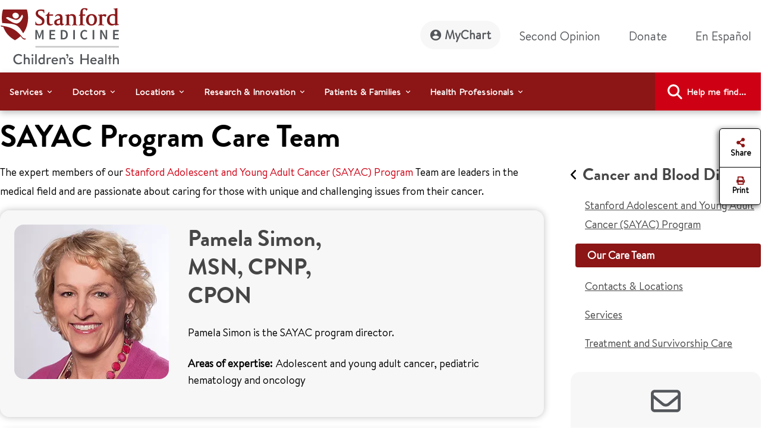

--- FILE ---
content_type: text/html;charset=utf-8
request_url: https://www.stanfordchildrens.org/en/services/adolescent-young-adult-cancer/careteam.html
body_size: 27058
content:

<!DOCTYPE HTML>
<html lang="en">
    <head>

    <script type="speculationrules">
               {
                 "prerender": [
                   {
                     "source": "document",
                     "where": {
                       "href_matches": [
                         "/*gstatic*/",
                         "https://fonts.gstatic.com/*"
                       ]
                     },
                     "eagerness": "eager"
                   }
                 ]
               }
       </script>

    <link rel="preconnect" href="https://www.googletagmanager.com"/>
    <link rel="preconnect" href="https://assets.adobedtm.com"/>
    <link rel="preconnect" href="https://www.google-analytics.com"/>
    <link rel="preconnect" href="https://images.stanfordchildrens.org"/>
    <link rel="preconnect" href="https://www.youtube.com"/>
    
    <!-- font-awesome fonts -->
    <link rel="preload" href="/etc.clientlibs/sch/clientlibs/clientlib-site/resources/webfonts/fa-brands-400.woff2" as="font" type="font/woff2" crossorigin/>
    <link rel="preload" href="/etc.clientlibs/sch/clientlibs/clientlib-site/resources/webfonts/fa-regular-400.woff2" as="font" type="font/woff2" crossorigin/>
    <link rel="preload" href="/etc.clientlibs/sch/clientlibs/clientlib-site/resources/webfonts/fa-solid-900.woff2" as="font" type="font/woff2" crossorigin/>
    <link rel="preload" href="/etc.clientlibs/sch/clientlibs/clientlib-site/resources/webfonts/fa-v4compatibility.woff2" as="font" type="font/woff2" crossorigin/>
    <!-- font-awesome fonts -->
    
    <link rel="preload" href="/etc.clientlibs/sch/clientlibs/clientlib-site/resources/fonts/HVD_Fonts_BrandonText_Regular.woff2" as="font" type="font/woff2" crossorigin/>
    <link rel="preload" href="/etc.clientlibs/sch/clientlibs/clientlib-site/resources/fonts/lpch.woff2" as="font" type="font/woff2" crossorigin/>
    <link rel="preload" href="/etc.clientlibs/sch/clientlibs/clientlib-site/resources/fonts/Brandon_bld-webfont.woff2" as="font" type="font/woff2" crossorigin/>
    <link rel="icon" type="image/png" href="/etc.clientlibs/sch/clientlibs/clientlib-site/resources/images/favicon.ico"/>
     

    <meta charset="UTF-8"/>
    <meta name="viewport" content="width=device-width, initial-scale=1"/>

    <title>Stanford Adolescent and Young Adult Cancer (SAYAC) Program Care Team - Stanford Medicine Children's Health</title>
    <meta name="keywords" content="Adolescent and Young Adult Cancer, SAYAC"/>
    <meta name="description" content="The expert members of our Stanford Adolescent and Young Adult Cancer (SAYAC) Program Care Team are leaders in the medical field and are passionate about caring for those with unique and challenging issues from their cancer."/>
    <meta name="template" content="interior-page-template"/>
    

    
    
         

	
    


 

    
    <meta property="fb:app_id" content="24321622660"/>
<meta property="fb:pages" content="24321622660"/>
<meta property="og:title" content="Stanford Adolescent and Young Adult Cancer (SAYAC) Program Care Team - Stanford Medicine Children's Health"/>
<meta property="og:image" content="https://www.stanfordchildrens.org/content/dam/sch/content-public/images/og-stanfordchildrens-logo.jpg"/>


<meta http-equiv="content-language" content="en-us"/>




    <link rel="alternate" hreflang="en-us" href="https://www.stanfordchildrens.org/en/services/adolescent-young-adult-cancer/careteam.html"/>
    <link rel="alternate" hreflang="es-us" href="https://www.stanfordchildrens.org/es/services/adolescent-young-adult-cancer/careteam.html"/>



    
    
<link rel="stylesheet" href="/etc.clientlibs/sch/clientlibs/clientlib-base.min.ACSHASH01355b7daf90dfe0ff25286482056320.css" type="text/css">
<link rel="stylesheet" href="/etc.clientlibs/sch/clientlibs/fontawesome.min.ACSHASH09dfca75344e770c870d865de5406f88.css" type="text/css">
<link rel="stylesheet" href="/etc.clientlibs/sch/clientlibs/bootstrap.min.ACSHASH0899d35b19aa233a0ddd4599adfae98e.css" type="text/css">
<link rel="stylesheet" href="/etc.clientlibs/sch/clientlibs/clientlib-site.min.ACSHASH3747c0ac1aca25367202b7d2dc2f582f.css" type="text/css">







<!-- Include AEM/Target Pre-Hide Snippet -->
<!-- Data layer properties-->



<script type='text/javascript'>
  window.digitalData = {
    page: {
      url: '/content/sch/us/en/services/adolescent-young-adult-cancer/careteam', 
      domain: 'stanfordchildrens.org',
      section: 'StanfordAdolescentandYoungAdultCancer(SAYAC)ProgramCareTeam\u002DStanfordMedicineChildren\x27sHealth',
      section2: 'StanfordAdolescentandYoungAdultCancer(SAYAC)Program\u002DStanfordMedicineChildren\x27sHealth',
      section3: 'MedicalServices\u002DStanfordMedicineChildren\x27sHealth',
      language: 'en',
      authorMode: 'false',
      pageErrors: '200'
    },
    events: [],
    videoPlayerPostInitCallbacks: []
  }
</script>


<!-- Load launch properties -->
<!-- Loading launch properties -->

    
        <script type="text/javascript" src="https://assets.adobedtm.com/882f2fa08551/8cb6e4036792/launch-06970b46d4e2.min.js" async></script>
    
    



    
    
    

    

    
    
    
    
    

    
    
    
	
	
    
    
    
        
    
<script src="/etc.clientlibs/sch/clientlibs/vendor/granite/jquery.min.ACSHASH31c7428901e16ddaa1d90b1890c3588d.js"></script>



    
    <script type="text/javascript">
    let len = document.getElementsByTagName("script").length;
    for(i=0;i<len;i++) {
    	//document.getElementsByTagName("script")[i].async = true;
        document.getElementsByTagName("script")[i].defer = true;
    }
    document.addEventListener("DOMContentLoaded", function() {
        var lazyImages = [].slice.call(document.querySelectorAll("img.lazy"));
        if ("IntersectionObserver" in window) {
            let lazyImageObserver = new IntersectionObserver(function(entries, observer) {
                entries.forEach(function(entry) {
                    if (entry.isIntersecting) {
                        let lazyImage = entry.target;
                        lazyImage.src = lazyImage.dataset.src;
                        lazyImage.classList.remove("lazy");
                        lazyImageObserver.unobserve(lazyImage);
                    }
                });
            });

            lazyImages.forEach(function(lazyImage) {
                lazyImageObserver.observe(lazyImage);
            });
        } else {
            console.error('fail');
        }
    });
        $.ajaxPrefilter(function( options, original_Options, jqXHR ) {
            options.async = true;
        });
    </script>
    
   	
	
	
	
	
</head>
    <body class="page basicpage" id="page-8955cfd826" data-cmp-data-layer-enabled>
        <script>
          window.adobeDataLayer = window.adobeDataLayer || [];
          adobeDataLayer.push({
              page: JSON.parse("{\x22page\u002D8955cfd826\x22:{\x22@type\x22:\x22sch\/components\/page\x22,\x22repo:modifyDate\x22:\x222024\u002D03\u002D13T18:28:34Z\x22,\x22dc:title\x22:\x22Stanford Adolescent and Young Adult Cancer (SAYAC) Program Care Team \u002D Stanford Medicine Children\x27s Health\x22,\x22dc:description\x22:\x22The expert members of our Stanford Adolescent and Young Adult Cancer (SAYAC) Program Care Team are leaders in the medical field and are passionate about caring for those with unique and challenging issues from their cancer.\x22,\x22xdm:template\x22:\x22\/conf\/sch\/settings\/wcm\/templates\/interior\u002Dpage\u002Dtemplate\x22,\x22xdm:language\x22:\x22en\x22,\x22xdm:tags\x22:[],\x22repo:path\x22:\x22\/content\/sch\/us\/en\/services\/adolescent\u002Dyoung\u002Dadult\u002Dcancer\/careteam.html\x22}}"),
              event:'cmp:show',
              eventInfo: {
                  path: 'page.page\u002D8955cfd826'
              }
          });
        </script>
        
        <!-- Google Tag Manager (noscript) -->
		<noscript><iframe src="https://www.googletagmanager.com/ns.html?id=GTM-P27P4S" title="GTM" height="0" width="0" style="display:none;visibility:hidden"></iframe></noscript>
		<!-- End Google Tag Manager (noscript) -->
		
        
        
        	<div id="main-content-div"></div>
            




            
<div class="root container responsivegrid">

    
    <div id="container-9382eb7a6a" class="cmp-container">
        


<div class="aem-Grid aem-Grid--12 aem-Grid--default--12 ">
    
    <div class="experiencefragment aem-GridColumn aem-GridColumn--default--12">
<div id="experiencefragment-10f4742536" class="cmp-experiencefragment cmp-experiencefragment--header">


    
    
    
    <div id="container-bbd13cc05b" class="cmp-container">
        
        <div class="header">



<div id="header" aria-label="banner-navbar" role="banner" class="navbar navbar-expand-lg navbar-light fixed-top" data-fal-suggest-api-url="https://www.stanfordchildrens.org/api/search/location/search/suggestive" data-skip-to-navigation="Skip to main content" data-analytics-component="Header">
	<div class="container">
		<div class="row">
			<div class="col-lg-3 col-md-12 topnav-logo">
				<div class="container responsivegrid">
					<div class="cmp-container smch-logo-header-container" style="background-image:url(/content/dam/sch/site-assets/smch-logo-header.svg);" data-large-logo="/content/dam/sch/site-assets/smch-logo-header.svg" data-small-logo="/content/dam/sch/site-assets/smch-sm-logo-header.svg">
						<a class="navbar-brand" href="/en.html" aria-label="Stanford Medicine Children's Health"><img loading="lazy" width="105" height="50" class="header-smch-logo-img" src="/content/dam/sch/site-assets/smch-logo-header.svg" alt="Stanford Medicine Children's Health"/></a>
						<button class="float-end navbar-toggler ms-auto collapsed" type="button" data-bs-toggle="collapse" data-bs-target=".navbar-collapse" aria-controls="navbarNav" aria-expanded="false" aria-label="Toggle navigation"><span></span><span></span><span></span></button>
					</div>
				</div>
			</div>
			<div class="col-lg-9 col-md-12 topnav-txt-links">
				<div class="container responsivegrid">
					<div class="cmp-container">
						<div class="collapse navbar-collapse" id="navbarNav">
							<ul class="navbar-nav">
								<li class="nav-item">
									<a class="nav-link rounded-pill btn-my-chart" href="https://mychart.stanfordchildrens.org/MyChart/Authentication/Login" role="link" aria-label="MyChart">
									<img loading="lazy" class="top-nav-icon-mychart" src="/etc.clientlibs/sch/clientlibs/clientlib-site/resources/images/mychart-profile-icon.svg" alt="" width="25" height="25"/>MyChart</a>
								</li>
								<li class="nav-item">
									<a class="nav-link btn-second-opinion" href="/en/landing/second-opinion.html" role="link" aria-label="Second Opinion">Second Opinion</a>
								</li>
								<li class="nav-item">
									<a class="nav-link btn-donate" href="https://my.supportlpch.org/campaign/575738/donate?c_src=fyxx&c_src2=smch-site&utm_source=smch&utm_medium=web&utm_campaign=fyxx" role="link" aria-label="Donate">Donate</a>
								</li>
								<li class="nav-item">
									

    
    
    
    <div id="new-e07d6cc205" class="cmp-container">
        
        <div class="languagenavigation">
<div data-analytics-component="Language Selector" id="languagenavigation-8b40b9062a" class="cmp-languagenavigation" aria-label="cmp-languagenavigation" role="link">
  <a class="nav-link cmp-languagenavigation__item-link" href="/es/services/adolescent-young-adult-cancer/careteam.html" role="link" aria-label="En Español ">En Español </a>
</div>

    

</div>

        
    </div>


								</li>
							</ul>
						</div>
					</div>
				</div>
			</div>
		</div>
	</div>
</div>
</div>
<div class="topnavigation navigation">
	<div class="container-fluid top-navigation">


	<nav data-analytics-component="Top Navigation" id="topnavigation-da848860dc" tabindex="0" class="cmp-navigation navbar navbar-expand-lg navbar-dark" itemscope itemtype="http://schema.org/SiteNavigationElement" data-cmp-data-layer="{&#34;topnavigation-da848860dc&#34;:{&#34;@type&#34;:&#34;sch/components/topnavigation&#34;,&#34;repo:modifyDate&#34;:&#34;2024-02-13T03:00:04Z&#34;}}" aria-label="Global Search" role="navigation">
	
		<div class="container-fluid contains en" aria-label="topnavigation-group" role="region">
			<!-- Mobile toggler button -->
			<button class="navbar-toggler" type="button" data-bs-toggle="collapse" data-bs-target="#main_nav" aria-expanded="false" aria-label="Toggle navigation">
				<span class="navbar-toggler-icon"></span>
			</button>
			<!-- Mobile toggler button end -->
			<div class="collapse navbar-collapse container" id="main_nav">
				<ul class="cmp-navigation__group navbar-nav">
					

    <li class="cmp-navigation__item cmp-navigation__item--level-0 nav-item dropdown has-megamenu" data-cmp-data-layer="{&#34;topnavigation-da848860dc-item-99f115fe86&#34;:{&#34;@type&#34;:&#34;sch/components/topnavigation/item&#34;,&#34;repo:modifyDate&#34;:&#34;2022-08-08T20:18:37Z&#34;,&#34;dc:title&#34;:&#34;Services&#34;,&#34;xdm:linkURL&#34;:&#34;/en/top-navigation/services.html&#34;}}">
        


	
    <span id="menu-link-0" data-cmp-clickable class="cmp-navigation__item-link nav-link dropdown-toggle" data-bs-toggle="dropdown">Services</span>
	
	


    <div class="dropdown-menu megamenu" aria-label="dropdown-menu" role="menu">
       <div class="container">
           <div class="row">

    
    	<div class="col-lg-6">
    		<div><div class="container0 container responsivegrid">

    
    
    
    <div id="container-d2024531ac" class="cmp-container">
        
        <div class="topnavigationlisttitle title" data-analytics-component="top-nav-title">
<div data-cmp-data-layer="{&#34;services&#34;:{&#34;@type&#34;:&#34;sch/components/topnavigationlisttitle&#34;,&#34;repo:modifyDate&#34;:&#34;2025-03-18T22:57:45Z&#34;,&#34;dc:title&#34;:&#34;Services Home&#34;,&#34;xdm:linkURL&#34;:&#34;/en/services.html&#34;}}" id="services-menu" class="cmp-title">
    <h5 class="cmp-title__text"><a class="cmp-title__link" href="/en/services.html" aria-label="Services Home" title="Services Home" data-cmp-clickable>Services Home</a></h5>
</div>

    

</div>
<div class="servicessearchheader">



<div class="topnav-header-search-component-wrapper" id="fas-topnav" data-analytics-component="Services Search Header" data-fas-suggest-api-url="https://www.stanfordchildrens.org/api/search/services/search/suggestive" data-alphabetsearch-url="https://www.stanfordchildrens.org/api/search/services/a2zlist" data-searchresults-url="https://www.stanfordchildrens.org/api/search/services/search/filter" data-atoz-url="/content/sch/us/en/services" aria-label="services-search-component" role="search">
    <div class="row bg-transparent p-0 mx-sm-0">
    	<div class="ps-0 searchfacets-flex">
	        <div class="col-md-10 col-lg-10 ps-0 field topnav-search-component-form searchfacets-input-row input-right-padding">
	            <input type="text" id="topnav_fas_search_text" class="form-control" data-search-term="*" name="search_text" aria-label="Enter a service or condition"/>
	            <label for="topnav_fas_search_text">Enter a service or condition</label>
		        <div class="fal-typeahead-topNav displayOrder">
					
				</div> 
	        </div>
	        
	        <div class="col-md-2 ps-0 field topnav-search-component-form search-button-row">
	            <button type="button" id="topnav_fas_search_button" data-target="/content/sch/us/en/services" class="cmp-button btn btn-primary" title="Search">
	                <i class="fa fa-search" aria-hidden="true"></i>
	            </button>
      	    </div>
		</div>
		
		<div class="col-md-12 col-lg-12 ps-0 spaced-title-sm topnav-search-component-sub-title show">
            	Search for services
        </div>
    </div>
    <div class="row topnav-name-wrapper mx-sm-0">
        <div class="col-md-12 col-lg-12 ps-0 field spaced-title-sm">
            <h5> Browse services by letter</h5>
        </div>
        <div class="col-md-12 col-lg-12 ps-0 field topnav-name-list">
            <ul id="topNavAZServices" class="list-group atoz-list-group list-group-horizontal-md">
            </ul>
        </div>
    </div>
</div>

    <script defer src="/etc.clientlibs/sch/components/header/clientlibs/header.min.ACSHASH3446a5443f33f68b1407018955c4f1d5.js"></script>
<script defer src="/etc.clientlibs/sch/components/servicessearchheader/clientlibs/site.min.ACSHASH5660f1913fa0af9d6db31d810f12e68f.js"></script>


</div>

        
    </div>

</div>
</div>
    	</div>
    	<div class="col-lg-6">
    		<div><div class="container1 container responsivegrid">

    
    
    
    <div id="container-603606a65d" class="cmp-container">
        
        <div class="topnavigationlisttitle title" data-analytics-component="top-nav-title">
<div data-cmp-data-layer="{&#34;featured-services&#34;:{&#34;@type&#34;:&#34;sch/components/topnavigationlisttitle&#34;,&#34;repo:modifyDate&#34;:&#34;2024-01-19T17:40:32Z&#34;,&#34;dc:title&#34;:&#34;Featured Services&#34;,&#34;xdm:linkURL&#34;:&#34;/en/services.html&#34;}}" id="featured-services-menu" class="cmp-title">
    <h5 class="cmp-title__text"><a class="cmp-title__link" href="/en/services.html" aria-label="Stanford Medicine Children&#39;s Health Services" title="Stanford Medicine Children&#39;s Health Services" data-cmp-clickable>Featured Services</a></h5>
</div>

    

</div>
<div class="topnavigationlist list" data-analytics-component="top-nav-list">
<ul id="topnavigationlist-13cc486037" data-cmp-data-layer="{&#34;topnavigationlist-13cc486037&#34;:{&#34;@type&#34;:&#34;sch/components/topnavigationlist&#34;,&#34;repo:modifyDate&#34;:&#34;2024-01-19T17:41:40Z&#34;}}" class="cmp-list">
    <li class="cmp-list__item" data-cmp-data-layer="{&#34;topnavigationlist-13cc486037-item-7ca94bcdec&#34;:{&#34;@type&#34;:&#34;sch/components/topnavigationlist/item&#34;,&#34;repo:modifyDate&#34;:&#34;2025-06-25T22:56:28Z&#34;,&#34;dc:title&#34;:&#34;Betty Irene Moore Children&#39;s Heart Center&#34;,&#34;xdm:linkURL&#34;:&#34;/en/services/heart-center.html&#34;}}">
    <article>
        <a class="cmp-list__item-link" href="/en/services/heart-center.html" aria-label="Betty Irene Moore Children&#39;s Heart Center" data-cmp-clickable>
            <span class="cmp-list__item-title">Betty Irene Moore Children&#39;s Heart Center</span>
            
        </a>
        
    </article>
</li>

    <li class="cmp-list__item" data-cmp-data-layer="{&#34;topnavigationlist-13cc486037-item-90c8ba33bb&#34;:{&#34;@type&#34;:&#34;sch/components/topnavigationlist/item&#34;,&#34;repo:modifyDate&#34;:&#34;2026-01-21T01:50:26Z&#34;,&#34;dc:title&#34;:&#34;Bass Childhood Cancer Center&#34;,&#34;xdm:linkURL&#34;:&#34;/en/services/cancer-blood-diseases.html&#34;}}">
    <article>
        <a class="cmp-list__item-link" href="/en/services/cancer-blood-diseases.html" aria-label="Bass Childhood Cancer Center" data-cmp-clickable>
            <span class="cmp-list__item-title">Bass Childhood Cancer Center</span>
            
        </a>
        
    </article>
</li>

    <li class="cmp-list__item" data-cmp-data-layer="{&#34;topnavigationlist-13cc486037-item-570f266b19&#34;:{&#34;@type&#34;:&#34;sch/components/topnavigationlist/item&#34;,&#34;repo:modifyDate&#34;:&#34;2025-11-18T19:35:41Z&#34;,&#34;dc:title&#34;:&#34;Brain and Behavior Center&#34;,&#34;xdm:linkURL&#34;:&#34;/en/services/brain-and-behavior.html&#34;}}">
    <article>
        <a class="cmp-list__item-link" href="/en/services/brain-and-behavior.html" aria-label="Brain and Behavior Center" data-cmp-clickable>
            <span class="cmp-list__item-title">Brain and Behavior Center</span>
            
        </a>
        
    </article>
</li>

    <li class="cmp-list__item" data-cmp-data-layer="{&#34;topnavigationlist-13cc486037-item-0b9f0252cd&#34;:{&#34;@type&#34;:&#34;sch/components/topnavigationlist/item&#34;,&#34;repo:modifyDate&#34;:&#34;2026-01-07T16:35:16Z&#34;,&#34;dc:title&#34;:&#34;Children&#39;s Orthopedic and Sports Medicine Center&#34;,&#34;xdm:linkURL&#34;:&#34;/en/services/orthopedic.html&#34;}}">
    <article>
        <a class="cmp-list__item-link" href="/en/services/orthopedic.html" aria-label="Children&#39;s Orthopedic and Sports Medicine Center" data-cmp-clickable>
            <span class="cmp-list__item-title">Children&#39;s Orthopedic and Sports Medicine Center</span>
            
        </a>
        
    </article>
</li>

    <li class="cmp-list__item" data-cmp-data-layer="{&#34;topnavigationlist-13cc486037-item-d56cdb6022&#34;:{&#34;@type&#34;:&#34;sch/components/topnavigationlist/item&#34;,&#34;repo:modifyDate&#34;:&#34;2025-12-09T16:06:06Z&#34;,&#34;dc:title&#34;:&#34;Johnson Center for Pregnancy and Newborn Services&#34;,&#34;xdm:linkURL&#34;:&#34;/en/services/pregnancy-newborn.html&#34;}}">
    <article>
        <a class="cmp-list__item-link" href="/en/services/pregnancy-newborn.html" aria-label="Johnson Center for Pregnancy and Newborn Services" data-cmp-clickable>
            <span class="cmp-list__item-title">Johnson Center for Pregnancy and Newborn Services</span>
            
        </a>
        
    </article>
</li>

    <li class="cmp-list__item" data-cmp-data-layer="{&#34;topnavigationlist-13cc486037-item-0e1fbb7b89&#34;:{&#34;@type&#34;:&#34;sch/components/topnavigationlist/item&#34;,&#34;repo:modifyDate&#34;:&#34;2025-10-31T16:04:30Z&#34;,&#34;dc:title&#34;:&#34;Transplant Center&#34;,&#34;xdm:linkURL&#34;:&#34;/en/services/transplant.html&#34;}}">
    <article>
        <a class="cmp-list__item-link" href="/en/services/transplant.html" aria-label="Transplant Center" data-cmp-clickable>
            <span class="cmp-list__item-title">Transplant Center</span>
            
        </a>
        
    </article>
</li>

    <li class="cmp-list__item" data-cmp-data-layer="{&#34;topnavigationlist-13cc486037-item-941ddb3668&#34;:{&#34;@type&#34;:&#34;sch/components/topnavigationlist/item&#34;,&#34;repo:modifyDate&#34;:&#34;2025-09-18T18:23:07Z&#34;,&#34;dc:title&#34;:&#34;Stanford Medicine Children&#39;s Health Center for IBD and Celiac Disease&#34;,&#34;xdm:linkURL&#34;:&#34;/en/services/ibd-celiac-center.html&#34;}}">
    <article>
        <a class="cmp-list__item-link" href="/en/services/ibd-celiac-center.html" aria-label="Stanford Medicine Children&#39;s Health Center for IBD and Celiac Disease" data-cmp-clickable>
            <span class="cmp-list__item-title">Stanford Medicine Children&#39;s Health Center for IBD and Celiac Disease</span>
            
        </a>
        
    </article>
</li>

    <li class="cmp-list__item" data-cmp-data-layer="{&#34;topnavigationlist-13cc486037-item-538de97938&#34;:{&#34;@type&#34;:&#34;sch/components/topnavigationlist/item&#34;,&#34;repo:modifyDate&#34;:&#34;2026-01-29T17:29:13Z&#34;,&#34;dc:title&#34;:&#34;General Pediatrics&#34;,&#34;xdm:linkURL&#34;:&#34;/en/services/pediatrics-general.html&#34;}}">
    <article>
        <a class="cmp-list__item-link" href="/en/services/pediatrics-general.html" aria-label="General Pediatrics" data-cmp-clickable>
            <span class="cmp-list__item-title">General Pediatrics</span>
            
        </a>
        
    </article>
</li>
</ul>

    

</div>

        
    </div>

</div>
</div>
    
    	</div>
    
    
    
    
    
    
    
     			</div>
     		</div>
     	</div>
     
     

        
    </li>



				
					

    <li class="cmp-navigation__item cmp-navigation__item--level-0 nav-item dropdown has-megamenu" data-cmp-data-layer="{&#34;topnavigation-da848860dc-item-0895be7154&#34;:{&#34;@type&#34;:&#34;sch/components/topnavigation/item&#34;,&#34;repo:modifyDate&#34;:&#34;2022-08-08T20:18:38Z&#34;,&#34;dc:title&#34;:&#34;Doctors&#34;,&#34;xdm:linkURL&#34;:&#34;/en/top-navigation/doctors.html&#34;}}">
        


	
    <span id="menu-link-1" data-cmp-clickable class="cmp-navigation__item-link nav-link dropdown-toggle" data-bs-toggle="dropdown">Doctors</span>
	
	


    <div class="dropdown-menu megamenu" aria-label="dropdown-menu" role="menu">
       <div class="container">
           <div class="row">

    
    
    	<div class="col-lg-6">
    		<div><div class="container2 container responsivegrid">

    
    
    
    <div id="container-153913d5a1" class="cmp-container">
        
        <div class="topnavigationlisttitle title" data-analytics-component="top-nav-title">
<div data-cmp-data-layer="{&#34;topnavigationlisttitle-9af674b4f5&#34;:{&#34;@type&#34;:&#34;sch/components/topnavigationlisttitle&#34;,&#34;repo:modifyDate&#34;:&#34;2022-09-20T11:48:13Z&#34;,&#34;dc:title&#34;:&#34;Search Doctors&#34;,&#34;xdm:linkURL&#34;:&#34;/en/find-a-doctor.html&#34;}}" id="topnavigationlisttitle-9af674b4f5-menu" class="cmp-title">
    <h5 class="cmp-title__text"><a class="cmp-title__link" href="/en/find-a-doctor.html" data-cmp-clickable>Search Doctors</a></h5>
</div>

    

</div>
<div class="doctorsearchheader">



<div class="container  searchfacets-topNav" id="fad-doctor-topnav" data-analytics-component="Doctor Search Header" data-searchresults-url="https://www.stanfordchildrens.org/api/search/doctor/a2zlist" data-alphabetsearch-url="https://www.stanfordchildrens.org/api/search/doctor/a2zlist" data-fad-suggest-api-url="https://www.stanfordchildrens.org/api/search/doctor/search/suggestive" data-atoz-url="/content/sch/us/en/find-a-doctor" aria-label="fad-doctor-topnav" role="region">
    <div class="row">
        <div class="col-md-12">
            <div class="container topnav-header-search-component-wrapper">
	                <div class="bg-transparent p-0 mx-sm-0 searchfacets-flex">
	                    <div class="row col-md-12 col-lg-11 ps-0 field topnav-search-component-form searchfacets-input-row">
	                        <input type="text" id="topnav_fad_doctor_search_text" class="form-control" data-search-term="*" name="search_text" aria-label="Name or specialty"/>
	                        <label for="topnav_fad_doctor_search_text" class="search-label-row">Name or specialty</label>
		                    <div class="fad-typeahead-topNav displayOrder topnav-typeahead-width">
		                   
							</div>
	                    </div>
	                    <div class="col-md-12 col-lg-1 ps-0 field topnav-search-component-form search-button-row">
	                        <button type="button" id="topnav_fad_doctor_search_button" data-target="/content/sch/us/en/find-a-doctor" class="cmp-button btn btn-primary" title="Search">
	                           <i class="fa fa-search" aria-hidden="true"></i>
	                        </button>
	                    </div>
                </div>
                <div class="row topnav-name-wrapper mx-sm-0">
                    <div class="col-md-12 col-lg-12 ps-0 field spaced-title-sm">
                        <h5> Browse by Last Name:</h5>
                    </div>
                    <div class="col-md-12 col-lg-12 ps-0 field topnav-name-list">
                        <ul id="topNavDoctorAZServices" class="list-group atoz-list-group list-group-horizontal-md">
                        </ul>
                    </div>
                </div>
            </div>
        </div>
    </div>
</div>

    <script defer src="/etc.clientlibs/sch/components/doctorsearchheader/clientlibs/site.min.ACSHASH44cee638c56d2370b11e7bf6f813259d.js"></script>

</div>

        
    </div>

</div>
</div>
    	</div>
    	<div class="col-lg-6">
    		<div><div class="container3 container responsivegrid">

    
    
    
    <div id="container-94485492da" class="cmp-container">
        
        <div class="topnavigationlist list" data-analytics-component="top-nav-list">


    

</div>

        
    </div>

</div>
</div>
    	</div>
    
    
    
    
    
    
     			</div>
     		</div>
     	</div>
     
     

        
    </li>



				
					

    <li class="cmp-navigation__item cmp-navigation__item--level-0 nav-item dropdown has-megamenu" data-cmp-data-layer="{&#34;topnavigation-da848860dc-item-22f94bac73&#34;:{&#34;@type&#34;:&#34;sch/components/topnavigation/item&#34;,&#34;repo:modifyDate&#34;:&#34;2022-08-08T00:31:15Z&#34;,&#34;dc:title&#34;:&#34;Locations&#34;,&#34;xdm:linkURL&#34;:&#34;/en/top-navigation/locations.html&#34;}}">
        


	
    <span id="menu-link-2" data-cmp-clickable class="cmp-navigation__item-link nav-link dropdown-toggle" data-bs-toggle="dropdown">Locations</span>
	
	


    <div class="dropdown-menu megamenu" aria-label="dropdown-menu" role="menu">
       <div class="container">
           <div class="row">

    
    
    
    	<div class="col-lg-6">
    		<div><div class="container4 container responsivegrid">

    
    
    
    <div id="container-b372769bb2" class="cmp-container">
        
        <div class="topnavigationlisttitle title" data-analytics-component="top-nav-title">
<div data-cmp-data-layer="{&#34;topnavigationlisttitle-faa9a73e1c&#34;:{&#34;@type&#34;:&#34;sch/components/topnavigationlisttitle&#34;,&#34;repo:modifyDate&#34;:&#34;2022-10-14T05:23:47Z&#34;,&#34;dc:title&#34;:&#34;Locations Home&#34;,&#34;xdm:linkURL&#34;:&#34;/en/locations-directions.html&#34;}}" id="topnavigationlisttitle-faa9a73e1c-menu" class="cmp-title">
    <h5 class="cmp-title__text"><a class="cmp-title__link" href="/en/locations-directions.html" data-cmp-clickable>Locations Home</a></h5>
</div>

    

</div>
<div class="falsearch">



    
    





<!--  default style for find a location page -->


<!--  style for location landing page FAL search -->


<!-- fal-search style for top-nav -->

    <div class="top-nav-fal-container" data-map-key="AIzaSyBD7urHEkFtAXzfhFWY8TkKOSUN99nmUCU" aria-label="top-nav-fal-container" role="search">
        <div class="row fal-search-component-wrapper fal-top-nav bg-transparent p-0 mx-sm-0 cmp-searchfacets" data-map-key="AIzaSyBD7urHEkFtAXzfhFWY8TkKOSUN99nmUCU">
            <div class="col-md-12 col-lg-12 ps-0 fal-search-component-title">
                <h5>Search</h5>
            </div>
          
           <div class="col-md-12 col-lg-5 ps-0 field fal-search-component-form search-text-field_topNav falsearchtopNav-desktop" id="fal_input_focus">
                <input type="text" id="LocationNameOrService_topnav" name="search_text" class="form-control search_field_topNav" data-search-term="*" aria-label="LocationNameOrService_topnav"/>
                <label for="LocationNameOrService_topnav" class="no-wrap">Location name or service</label>
                <span class="fa-xmark-span-topNav"><em class="fa-solid fa-xmark" type="reset"></em></span>
                <div class="fal-typeahead-topNav">
					<div class="fal-typeahead-group-topNav"></div>
				</div>
            </div>
            
            <div class="ps-0 col-md-12 falsearchtopNav-mobile">
              <div class="ps-0 col-md-12 searchfacets-flex ">
                   <div class="col-md-10 ps-0 field fal-search-facet-component-form search-text-field_topNav searchfacets-input-row" id="fal_input_focus">
	                    <input type="text" id="LocationNameOrService_topnav" name="LocationNameOrService_topnav" class="form-control search_field_topNav" aria-label="LocationNameOrService_topnav"/>
	                    <label for="LocationNameOrService">Location name or service</label>
	                    <span class="fa-xmark-span-topNav"><em class="fa-solid fa-xmark" type="reset"></em></span>
	                    <div class="fal-typeahead-topNav">
	                        <div class="fal-typeahead-group-topNav">
	                        </div>
	               	    </div>
               	    </div>
               	    
               	     <div class="col-md-2 ps-0 search-button-row">
               	       <a class="button-link" href="/en/locations-directions.html">
	                      <button id="fal_topnav_search_button_mobile" type="button" class="cmp-button btn btn-primary search-button-location-icon" aria-label="Search" title="Search">
	                        <em class="fa fa-search"></em> 
	                      </button>
	                   </a> 
                    </div>
               </div>
            </div>
             
            <div class="col-md-12 col-lg-3 ps-0 field fal-search-component-form">
                <input type="text" id="zipcode_fal_top_nav" name="search_zip" class="form-control zip_code_input_box" aria-label="zipcode_fal_top_nav"/>
                <label for="zipcode_fal_top_nav">City or ZIP Code</label>
                <span class="fa-icon fa-location-crosshairs-span" data-toggle="tooltip" title="Share your location"><em class="fa-solid fa-location-crosshairs"> </em></span>
            </div>
            <div class="col-md-12 col-lg-2 ps-0 field fal-search-component-form">
                <select id="nav_default_dropdown" name="distance_dropdown" class="form-select" aria-label="distance_dropdown_topnav">
                    <option value="5">5 miles</option>
                    <option value="10">10 miles</option>
                    <option value="20">20 miles</option>
                    <option value="50">50 miles</option>
                    <option value="100">100 miles</option>
                    <option value="250">250 miles</option>
                </select>
                <label for="distance_dropdown" class="select-selected">Distance</label>
            </div>
            <div class="col-md-12 col-lg-2 ps-0 field fal-search-component-form fal-search-button-container falsearchtopNav-desktop">
                <a class="button-link" href="/en/locations-directions.html">
                    <button type="button" id="fal_topnav_search_button" class="cmp-button btn btn-primary search-button-icon-topNav" aria-label="find-a-location-link" title="Search">
                       <em class="fa fa-search" aria-hidden="true"></em>
                    </button>
                </a>
            </div>
        </div>
        <div class="row fal-speciality-wrapper fal-top-nav mx-sm-0">
            <div class="col-md-12 col-lg-12 ps-0 text-uppercase spaced-title-sm">
                Browse Locations By Type Of Care
            </div>
            <div class="col-md-12 col-lg-12 ps-0 fal-speciality-list">
                <ul class="list-group list-group-horizontal-md">
                    <li id="pediatrics" name="typeofcare" value="Pediatric">
                        <a class="text-decoration-underline" href="#" aria-label="Pediatrics">Pediatrics</a>
                    </li>
                    <li id="speciality" name="typeofcare" value="Specialty">
                        <a class="text-decoration-underline" href="#" aria-label="Specialty">Specialty</a>
                    </li>
                    <li id="obstetrics" name="typeofcare" value="Obstetric">
                        <a class="text-decoration-underline" href="#" aria-label="Obstetrics">Obstetrics</a>
                    </li>
                </ul>
            </div>
        </div>
    </div>

</div>

        
    </div>

</div>
</div>
    	</div>
    	<div class="col-lg-6">
    		<div><div class="container5 container responsivegrid">

    
    
    
    <div id="container-d07f25a2d9" class="cmp-container">
        
        <div class="topnavigationteaser teaser" data-analytics-component="top-nav-teaser">
<div id="find-a-location" class="cmp-teaser" data-cmp-data-layer="{&#34;find-a-location&#34;:{&#34;@type&#34;:&#34;sch/components/topnavigationteaser&#34;,&#34;repo:modifyDate&#34;:&#34;2024-02-01T18:12:01Z&#34;,&#34;dc:title&#34;:&#34;Care is close by. Find a Stanford Medicine Children&#39;s Health location near you.&#34;,&#34;xdm:linkURL&#34;:&#34;/en/specialty-centers.html&#34;}}">
    
    <div class="cmp-teaser__image"><div data-cmp-is="image" data-cmp-lazy data-cmp-lazythreshold="0" data-cmp-src="https://images.stanfordchildrens.org/is/image/stanfordchildrens/16_Monterey_Brand_Images_003-(1)?qlt=85&amp;wid=%7B.width%7D&amp;ts=1728400622780&amp;$TopTeaser_Desktop$&amp;dpr=off" data-cmp-widths="320,480,600,800,1024,1200,1600" data-cmp-dmimage data-asset="/content/dam/sch/content-public/home/images/16_Monterey_Brand_Images_003-(1).jpg" data-title="Stanford Medicine Children&#39;s Health clinician with a parent and her child" data-cmp-data-layer="{&#34;find-a-location&#34;:{&#34;@type&#34;:&#34;sch/components/image&#34;,&#34;repo:modifyDate&#34;:&#34;2024-02-01T18:12:01Z&#34;,&#34;xdm:linkURL&#34;:&#34;/en/specialty-centers.html&#34;,&#34;image&#34;:{&#34;repo:id&#34;:&#34;39b887a1-059d-4e30-9254-c79b1b6eb095&#34;,&#34;repo:modifyDate&#34;:&#34;2024-10-08T15:17:02Z&#34;,&#34;@type&#34;:&#34;image/jpeg&#34;,&#34;repo:path&#34;:&#34;/content/dam/sch/content-public/home/images/16_Monterey_Brand_Images_003-(1).jpg&#34;}}}" class="cmp-image" itemscope itemtype="http://schema.org/ImageObject" aria-label="image-component" role="region">

    
    <a class="cmp-image__link " href="/en/specialty-centers.html" data-cmp-clickable data-cmp-hook-image="link">
        <noscript data-cmp-hook-image="noscript">
            
            <img fetchpriority="high" src="https://images.stanfordchildrens.org/is/image/stanfordchildrens/16_Monterey_Brand_Images_003-(1)?qlt=85&ts=1728400622780&$TopTeaser_Desktop$&dpr=off" class="cmp-image__image cmp-image__image_center" itemprop="contentUrl" data-cmp-hook-image="image" alt="Stanford Medicine Children&#39;s Health clinician with a parent and her child"/>
            
        </noscript>
    </a>
    
    
</div>

    


    
    
<script src="/etc.clientlibs/sch/clientlibs/common.min.ACSHASHd801bdcf605c13e53a8086d5aefb19eb.js" async defer></script>




</div>

    <div class="cmp-teaser__content">
        
    

        
    <h5 class="cmp-teaser__title">
        <a class="cmp-teaser__title-link" href="/en/specialty-centers.html" data-cmp-clickable>Care is close by. Find a Stanford Medicine Children&#39;s Health location near you.</a>
    </h5>

        
    

        
    

    </div>
</div>

    

</div>

        
    </div>

</div>
</div>
    	</div>
    
    
    
    
    
     			</div>
     		</div>
     	</div>
     
     

        
    </li>



				
					

    <li class="cmp-navigation__item cmp-navigation__item--level-0 nav-item dropdown has-megamenu" data-cmp-data-layer="{&#34;topnavigation-da848860dc-item-c0c1854887&#34;:{&#34;@type&#34;:&#34;sch/components/topnavigation/item&#34;,&#34;repo:modifyDate&#34;:&#34;2022-11-22T01:35:45Z&#34;,&#34;dc:title&#34;:&#34;Research &amp; Innovation&#34;,&#34;xdm:linkURL&#34;:&#34;/en/top-navigation/research-innovation.html&#34;}}">
        


	
    <span id="menu-link-3" data-cmp-clickable class="cmp-navigation__item-link nav-link dropdown-toggle" data-bs-toggle="dropdown">Research &amp; Innovation</span>
	
	


    <div class="dropdown-menu megamenu" aria-label="dropdown-menu" role="menu">
       <div class="container">
           <div class="row">

    
    
    
    
    	<div class="col-lg-6">
    		<div><div class="container6 container responsivegrid">

    
    
    
    <div id="container-2cd2e8329e" class="cmp-container">
        
        <div class="topnavigationlisttitle title" data-analytics-component="top-nav-title">
<div data-cmp-data-layer="{&#34;research-innovation&#34;:{&#34;@type&#34;:&#34;sch/components/topnavigationlisttitle&#34;,&#34;repo:modifyDate&#34;:&#34;2023-01-27T05:24:00Z&#34;,&#34;dc:title&#34;:&#34;Research &amp; Innovation Home&#34;,&#34;xdm:linkURL&#34;:&#34;/en/research-innovation.html&#34;}}" id="research-innovation-menu" class="cmp-title">
    <h5 class="cmp-title__text"><a class="cmp-title__link" href="/en/research-innovation.html" data-cmp-clickable>Research &amp; Innovation Home</a></h5>
</div>

    

</div>
<div class="topnavigationlist list" data-analytics-component="top-nav-list">
<ul id="topnavigationlist-d9f447be79" data-cmp-data-layer="{&#34;topnavigationlist-d9f447be79&#34;:{&#34;@type&#34;:&#34;sch/components/topnavigationlist&#34;,&#34;repo:modifyDate&#34;:&#34;2024-01-19T18:29:06Z&#34;}}" class="cmp-list">
    <li class="cmp-list__item" data-cmp-data-layer="{&#34;topnavigationlist-d9f447be79-item-dd2bf6e866&#34;:{&#34;@type&#34;:&#34;sch/components/topnavigationlist/item&#34;,&#34;repo:modifyDate&#34;:&#34;2024-11-07T17:28:48Z&#34;,&#34;dc:title&#34;:&#34;Virtual Reality&#34;,&#34;xdm:linkURL&#34;:&#34;/en/research-innovation/virtual-reality.html&#34;}}">
    <article>
        <a class="cmp-list__item-link" href="/en/research-innovation/virtual-reality.html" aria-label="Virtual Reality" data-cmp-clickable>
            <span class="cmp-list__item-title">Virtual Reality</span>
            
        </a>
        
    </article>
</li>

    <li class="cmp-list__item" data-cmp-data-layer="{&#34;topnavigationlist-d9f447be79-item-5d332dd487&#34;:{&#34;@type&#34;:&#34;sch/components/topnavigationlist/item&#34;,&#34;repo:modifyDate&#34;:&#34;2024-05-31T06:19:52Z&#34;,&#34;dc:title&#34;:&#34;The Stanford Virtual Heart&#34;,&#34;xdm:linkURL&#34;:&#34;/en/research-innovation/virtual-reality/stanford-virtual-heart.html&#34;}}">
    <article>
        <a class="cmp-list__item-link" href="/en/research-innovation/virtual-reality/stanford-virtual-heart.html" aria-label="The Stanford Virtual Heart" data-cmp-clickable>
            <span class="cmp-list__item-title">The Stanford Virtual Heart</span>
            
        </a>
        
    </article>
</li>

    <li class="cmp-list__item" data-cmp-data-layer="{&#34;topnavigationlist-d9f447be79-item-cfd3e89003&#34;:{&#34;@type&#34;:&#34;sch/components/topnavigationlist/item&#34;,&#34;repo:modifyDate&#34;:&#34;2024-02-15T01:14:34Z&#34;,&#34;dc:title&#34;:&#34;ROSA™ Robotic Surgical Assistant Technology for Pediatric Neurosurgery&#34;,&#34;xdm:linkURL&#34;:&#34;/en/services/neurosurgery/rosa.html&#34;}}">
    <article>
        <a class="cmp-list__item-link" href="/en/services/neurosurgery/rosa.html" aria-label="ROSA™ Robotic Surgical Assistant Technology for Pediatric Neurosurgery" data-cmp-clickable>
            <span class="cmp-list__item-title">ROSA™ Robotic Surgical Assistant Technology for Pediatric Neurosurgery</span>
            
        </a>
        
    </article>
</li>

    <li class="cmp-list__item" data-cmp-data-layer="{&#34;topnavigationlist-d9f447be79-item-5cc9a4a418&#34;:{&#34;@type&#34;:&#34;sch/components/topnavigationlist/item&#34;,&#34;repo:modifyDate&#34;:&#34;2024-11-07T17:31:05Z&#34;,&#34;dc:title&#34;:&#34;Chariot Program&#34;,&#34;xdm:linkURL&#34;:&#34;/en/research-innovation/chariot.html&#34;}}">
    <article>
        <a class="cmp-list__item-link" href="/en/research-innovation/chariot.html" aria-label="Chariot Program" data-cmp-clickable>
            <span class="cmp-list__item-title">Chariot Program</span>
            
        </a>
        
    </article>
</li>

    <li class="cmp-list__item" data-cmp-data-layer="{&#34;topnavigationlist-d9f447be79-item-7d0be47ac2&#34;:{&#34;@type&#34;:&#34;sch/components/topnavigationlist/item&#34;,&#34;repo:modifyDate&#34;:&#34;2024-02-15T02:46:17Z&#34;,&#34;dc:title&#34;:&#34;3D Virtual Imaging Technology&#34;,&#34;xdm:linkURL&#34;:&#34;/en/research-innovation/virtual-reality/virtual-imaging-technology.html&#34;}}">
    <article>
        <a class="cmp-list__item-link" href="/en/research-innovation/virtual-reality/virtual-imaging-technology.html" aria-label="3D Virtual Imaging Technology" data-cmp-clickable>
            <span class="cmp-list__item-title">3D Virtual Imaging Technology</span>
            
        </a>
        
    </article>
</li>

    <li class="cmp-list__item" data-cmp-data-layer="{&#34;topnavigationlist-d9f447be79-item-1d494dc20c&#34;:{&#34;@type&#34;:&#34;sch/components/topnavigationlist/item&#34;,&#34;repo:modifyDate&#34;:&#34;2024-10-18T19:06:06Z&#34;,&#34;dc:title&#34;:&#34;Project Brave Heart&#34;,&#34;xdm:linkURL&#34;:&#34;/en/research-innovation/virtual-reality/anxiety-research.html&#34;}}">
    <article>
        <a class="cmp-list__item-link" href="/en/research-innovation/virtual-reality/anxiety-research.html" aria-label="Project Brave Heart" data-cmp-clickable>
            <span class="cmp-list__item-title">Project Brave Heart</span>
            
        </a>
        
    </article>
</li>
</ul>

    

</div>

        
    </div>

</div>
</div>
    	</div>
    	<div class="col-lg-6">
    		<div><div class="container7 container responsivegrid">

    
    
    
    <div id="container-a45f9e9d6e" class="cmp-container">
        
        <div class="topnavigationteaser teaser" data-analytics-component="top-nav-teaser">
<div id="topnavigationteaser-d407540446" class="cmp-teaser" data-cmp-data-layer="{&#34;topnavigationteaser-d407540446&#34;:{&#34;@type&#34;:&#34;sch/components/topnavigationteaser&#34;,&#34;repo:modifyDate&#34;:&#34;2024-04-25T16:29:33Z&#34;,&#34;dc:title&#34;:&#34;Healthy eating and activity reverse aging marker in kids with obesity&#34;,&#34;xdm:linkURL&#34;:&#34;https://med.stanford.edu/news/all-news/2024/01/obesity-telomeres.html&#34;}}">
    
    <div class="cmp-teaser__image"><div data-cmp-is="image" data-cmp-lazy data-cmp-lazythreshold="0" data-cmp-src="https://images.stanfordchildrens.org/is/image/stanfordchildrens/telomeres-1116x628-stanford-childrens?qlt=85&amp;wid=%7B.width%7D&amp;ts=1728400600719&amp;$TopTeaser_Desktop$&amp;dpr=off" data-cmp-widths="320,480,600,800,1024,1200,1600" data-cmp-dmimage data-asset="/content/dam/sch/content-public/home/images/telomeres-1116x628-stanford-childrens.jpg" data-title="1486563542" data-cmp-data-layer="{&#34;image-d407540446&#34;:{&#34;@type&#34;:&#34;sch/components/image&#34;,&#34;repo:modifyDate&#34;:&#34;2024-04-25T16:29:33Z&#34;,&#34;dc:title&#34;:&#34;1486563542&#34;,&#34;xdm:linkURL&#34;:&#34;https://med.stanford.edu/news/all-news/2024/01/obesity-telomeres.html&#34;,&#34;image&#34;:{&#34;repo:id&#34;:&#34;c2f1620f-a8d4-46ff-8f44-aac6b7aa4c8b&#34;,&#34;repo:modifyDate&#34;:&#34;2024-10-08T15:16:40Z&#34;,&#34;@type&#34;:&#34;image/jpeg&#34;,&#34;repo:path&#34;:&#34;/content/dam/sch/content-public/home/images/telomeres-1116x628-stanford-childrens.jpg&#34;}}}" class="cmp-image" itemscope itemtype="http://schema.org/ImageObject" aria-label="image-component" role="region">

    
    <a class="cmp-image__link " href="https://med.stanford.edu/news/all-news/2024/01/obesity-telomeres.html" data-cmp-clickable data-cmp-hook-image="link">
        <noscript data-cmp-hook-image="noscript">
            
            <img fetchpriority="high" src="https://images.stanfordchildrens.org/is/image/stanfordchildrens/telomeres-1116x628-stanford-childrens?qlt=85&ts=1728400600719&$TopTeaser_Desktop$&dpr=off" class="cmp-image__image cmp-image__image_center" itemprop="contentUrl" data-cmp-hook-image="image" alt="telomeres" title="1486563542"/>
            
        </noscript>
    </a>
    
    <meta itemprop="caption" content="1486563542"/>
</div>

    


    
    




</div>

    <div class="cmp-teaser__content">
        
    

        
    <h5 class="cmp-teaser__title">
        <a class="cmp-teaser__title-link" href="https://med.stanford.edu/news/all-news/2024/01/obesity-telomeres.html" data-cmp-clickable>Healthy eating and activity reverse aging marker in kids with obesity</a>
    </h5>

        
    

        
    

    </div>
</div>

    

</div>

        
    </div>

</div>
</div>
    	</div>
    
    
    
    
     			</div>
     		</div>
     	</div>
     
     

        
    </li>



				
					

    <li class="cmp-navigation__item cmp-navigation__item--level-0 nav-item dropdown has-megamenu" data-cmp-data-layer="{&#34;topnavigation-da848860dc-item-97598d4e73&#34;:{&#34;@type&#34;:&#34;sch/components/topnavigation/item&#34;,&#34;repo:modifyDate&#34;:&#34;2022-11-22T01:36:08Z&#34;,&#34;dc:title&#34;:&#34;Patients &amp; Families&#34;,&#34;xdm:linkURL&#34;:&#34;/en/top-navigation/patients-families.html&#34;}}">
        


	
    <span id="menu-link-4" data-cmp-clickable class="cmp-navigation__item-link nav-link dropdown-toggle" data-bs-toggle="dropdown">Patients &amp; Families</span>
	
	


    <div class="dropdown-menu megamenu" aria-label="dropdown-menu" role="menu">
       <div class="container">
           <div class="row">

    
    
    
    
    
    	<div class="col-lg-6">
    		<div><div class="container8 container responsivegrid">

    
    
    
    <div id="container-b9f3f4a608" class="cmp-container">
        
        <div class="topnavigationlisttitle title" data-analytics-component="top-nav-title">
<div data-cmp-data-layer="{&#34;topnavigationlisttitle-256c1409d1&#34;:{&#34;@type&#34;:&#34;sch/components/topnavigationlisttitle&#34;,&#34;repo:modifyDate&#34;:&#34;2022-10-14T05:24:29Z&#34;,&#34;dc:title&#34;:&#34;Patients &amp; Families Home&#34;,&#34;xdm:linkURL&#34;:&#34;/en/patients-families.html&#34;}}" id="topnavigationlisttitle-256c1409d1-menu" class="cmp-title">
    <h5 class="cmp-title__text"><a class="cmp-title__link" href="/en/patients-families.html" data-cmp-clickable>Patients &amp; Families Home</a></h5>
</div>

    

</div>
<div class="topnavigationlist list" data-analytics-component="top-nav-list">
<ul id="patients-families-list" data-cmp-data-layer="{&#34;patients-families-list&#34;:{&#34;@type&#34;:&#34;sch/components/topnavigationlist&#34;,&#34;repo:modifyDate&#34;:&#34;2025-09-23T16:36:59Z&#34;}}" class="cmp-list">
    <li class="cmp-list__item" data-cmp-data-layer="{&#34;patients-families-list-item-fa6899434a&#34;:{&#34;@type&#34;:&#34;sch/components/topnavigationlist/item&#34;,&#34;repo:modifyDate&#34;:&#34;2026-01-08T22:09:07Z&#34;,&#34;dc:title&#34;:&#34;Welcome Guide&#34;,&#34;xdm:linkURL&#34;:&#34;/en/patients-families/welcome.html&#34;}}">
    <article>
        <a class="cmp-list__item-link" href="/en/patients-families/welcome.html" aria-label="Welcome Guide" data-cmp-clickable>
            <span class="cmp-list__item-title">Welcome Guide</span>
            
        </a>
        
    </article>
</li>

    <li class="cmp-list__item" data-cmp-data-layer="{&#34;patients-families-list-item-02bd4fc523&#34;:{&#34;@type&#34;:&#34;sch/components/topnavigationlist/item&#34;,&#34;repo:modifyDate&#34;:&#34;2025-04-17T21:36:18Z&#34;,&#34;dc:title&#34;:&#34;Community Classes and Support for Parents&#34;,&#34;xdm:linkURL&#34;:&#34;/en/classes/community/index.html&#34;}}">
    <article>
        <a class="cmp-list__item-link" href="/en/classes/community/index.html" aria-label="Community Classes and Support for Parents" data-cmp-clickable>
            <span class="cmp-list__item-title">Community Classes and Support for Parents</span>
            
        </a>
        
    </article>
</li>

    <li class="cmp-list__item" data-cmp-data-layer="{&#34;patients-families-list-item-b5439d99bc&#34;:{&#34;@type&#34;:&#34;sch/components/topnavigationlist/item&#34;,&#34;repo:modifyDate&#34;:&#34;2025-01-23T00:08:16Z&#34;,&#34;dc:title&#34;:&#34;Admitting and Clinic Registration&#34;,&#34;xdm:linkURL&#34;:&#34;/en/patients-families/admitting.html&#34;}}">
    <article>
        <a class="cmp-list__item-link" href="/en/patients-families/admitting.html" aria-label="Admitting and Clinic Registration" data-cmp-clickable>
            <span class="cmp-list__item-title">Admitting and Clinic Registration</span>
            
        </a>
        
    </article>
</li>

    <li class="cmp-list__item" data-cmp-data-layer="{&#34;patients-families-list-item-f27a26c93c&#34;:{&#34;@type&#34;:&#34;sch/components/topnavigationlist/item&#34;,&#34;repo:modifyDate&#34;:&#34;2025-12-01T17:34:50Z&#34;,&#34;dc:title&#34;:&#34;Food and Gifts&#34;,&#34;xdm:linkURL&#34;:&#34;/en/patients-families/food-gift-shop.html&#34;}}">
    <article>
        <a class="cmp-list__item-link" href="/en/patients-families/food-gift-shop.html" aria-label="Food and Gifts" data-cmp-clickable>
            <span class="cmp-list__item-title">Food and Gifts</span>
            
        </a>
        
    </article>
</li>

    <li class="cmp-list__item" data-cmp-data-layer="{&#34;patients-families-list-item-b0fda3702c&#34;:{&#34;@type&#34;:&#34;sch/components/topnavigationlist/item&#34;,&#34;repo:modifyDate&#34;:&#34;2025-10-31T20:29:16Z&#34;,&#34;dc:title&#34;:&#34;Visiting Information and Guidelines&#34;,&#34;xdm:linkURL&#34;:&#34;/en/patients-families/visiting-information.html&#34;}}">
    <article>
        <a class="cmp-list__item-link" href="/en/patients-families/visiting-information.html" aria-label="Visiting Information and Guidelines" data-cmp-clickable>
            <span class="cmp-list__item-title">Visiting Information and Guidelines</span>
            
        </a>
        
    </article>
</li>

    <li class="cmp-list__item" data-cmp-data-layer="{&#34;patients-families-list-item-971be724c3&#34;:{&#34;@type&#34;:&#34;sch/components/topnavigationlist/item&#34;,&#34;repo:modifyDate&#34;:&#34;2024-02-15T02:46:56Z&#34;,&#34;dc:title&#34;:&#34;Patient and Family Services&#34;,&#34;xdm:linkURL&#34;:&#34;/en/patients-families/family-services.html&#34;}}">
    <article>
        <a class="cmp-list__item-link" href="/en/patients-families/family-services.html" aria-label="Patient and Family Services" data-cmp-clickable>
            <span class="cmp-list__item-title">Patient and Family Services</span>
            
        </a>
        
    </article>
</li>

    <li class="cmp-list__item" data-cmp-data-layer="{&#34;patients-families-list-item-cbd70a76ee&#34;:{&#34;@type&#34;:&#34;sch/components/topnavigationlist/item&#34;,&#34;repo:modifyDate&#34;:&#34;2025-09-23T17:35:07Z&#34;,&#34;dc:title&#34;:&#34;Financial and Insurance Information&#34;,&#34;xdm:linkURL&#34;:&#34;/en/patients-families/financial-insurance-information.html&#34;}}">
    <article>
        <a class="cmp-list__item-link" href="/en/patients-families/financial-insurance-information.html" aria-label="Financial and Insurance Information" data-cmp-clickable>
            <span class="cmp-list__item-title">Financial and Insurance Information</span>
            
        </a>
        
    </article>
</li>

    <li class="cmp-list__item" data-cmp-data-layer="{&#34;patients-families-list-item-231d39f6d9&#34;:{&#34;@type&#34;:&#34;sch/components/topnavigationlist/item&#34;,&#34;repo:modifyDate&#34;:&#34;2025-09-29T15:37:58Z&#34;,&#34;dc:title&#34;:&#34;Help Paying Your Bill&#34;,&#34;xdm:linkURL&#34;:&#34;/en/patients-families/help-paying-your-bill.html&#34;}}">
    <article>
        <a class="cmp-list__item-link" href="/en/patients-families/help-paying-your-bill.html" aria-label="Help Paying Your Bill" data-cmp-clickable>
            <span class="cmp-list__item-title">Help Paying Your Bill</span>
            
        </a>
        
    </article>
</li>

    <li class="cmp-list__item" data-cmp-data-layer="{&#34;patients-families-list-item-877b4a3bcd&#34;:{&#34;@type&#34;:&#34;sch/components/topnavigationlist/item&#34;,&#34;repo:modifyDate&#34;:&#34;2025-07-15T20:13:02Z&#34;,&#34;dc:title&#34;:&#34;Medical Records&#34;,&#34;xdm:linkURL&#34;:&#34;/en/patients-families/medical-records.html&#34;}}">
    <article>
        <a class="cmp-list__item-link" href="/en/patients-families/medical-records.html" aria-label="Medical Records" data-cmp-clickable>
            <span class="cmp-list__item-title">Medical Records</span>
            
        </a>
        
    </article>
</li>
</ul>

    

</div>

        
    </div>

</div>
</div>
    	</div>
    	<div class="col-lg-6">
    		<div><div class="container9 container responsivegrid">

    
    
    
    <div id="container-4bbf5df885" class="cmp-container">
        
        <div class="topnavigationteaser teaser" data-analytics-component="top-nav-teaser">
<div id="patients-families" class="cmp-teaser" data-cmp-data-layer="{&#34;patients-families&#34;:{&#34;@type&#34;:&#34;sch/components/topnavigationteaser&#34;,&#34;repo:modifyDate&#34;:&#34;2026-01-07T22:26:42Z&#34;,&#34;dc:title&#34;:&#34;Enhancing patient care with AI&#34;,&#34;xdm:linkURL&#34;:&#34;/en/patients-families/enhancing-patient-care-with-ai.html&#34;}}">
    
    <div class="cmp-teaser__image"><div data-cmp-is="image" data-cmp-lazy data-cmp-lazythreshold="0" data-cmp-src="https://images.stanfordchildrens.org/is/image/stanfordchildrens/ai-health-care-1200x675?qlt=85&amp;wid=%7B.width%7D&amp;ts=1767824802987&amp;$TopTeaser_Desktop$&amp;dpr=off" data-cmp-widths="320,480,600,800,1024,1200,1600" data-cmp-dmimage data-asset="/content/dam/sch/content-public/images/ai-health-care-1200x675.png" data-title="2218792706" data-cmp-data-layer="{&#34;patients-families&#34;:{&#34;@type&#34;:&#34;sch/components/image&#34;,&#34;repo:modifyDate&#34;:&#34;2026-01-07T22:26:42Z&#34;,&#34;dc:title&#34;:&#34;2218792706&#34;,&#34;xdm:linkURL&#34;:&#34;/en/patients-families/enhancing-patient-care-with-ai.html&#34;,&#34;image&#34;:{&#34;repo:id&#34;:&#34;76620134-b9fa-4601-9230-305f1523cc17&#34;,&#34;repo:modifyDate&#34;:&#34;2026-01-07T17:07:34Z&#34;,&#34;@type&#34;:&#34;image/png&#34;,&#34;repo:path&#34;:&#34;/content/dam/sch/content-public/images/ai-health-care-1200x675.png&#34;}}}" class="cmp-image" itemscope itemtype="http://schema.org/ImageObject" aria-label="image-component" role="region">

    
    <a class="cmp-image__link " href="/en/patients-families/enhancing-patient-care-with-ai.html" data-cmp-clickable data-cmp-hook-image="link">
        <noscript data-cmp-hook-image="noscript">
            
            <img fetchpriority="high" src="https://images.stanfordchildrens.org/is/image/stanfordchildrens/ai-health-care-1200x675?qlt=85&ts=1767824802987&$TopTeaser_Desktop$&dpr=off" class="cmp-image__image cmp-image__image_center" itemprop="contentUrl" data-cmp-hook-image="image" alt="Clinicians Enhancing Patient Care With Artifical Intelligence" title="2218792706"/>
            
        </noscript>
    </a>
    
    <meta itemprop="caption" content="2218792706"/>
</div>

    


    
    




</div>

    <div class="cmp-teaser__content">
        
    

        
    <h5 class="cmp-teaser__title">
        <a class="cmp-teaser__title-link" href="/en/patients-families/enhancing-patient-care-with-ai.html" data-cmp-clickable>Enhancing patient care with AI</a>
    </h5>

        
    

        
    

    </div>
</div>

    

</div>

        
    </div>

</div>
</div>
    	</div>
    
    
    
     			</div>
     		</div>
     	</div>
     
     

        
    </li>



				
					

    <li class="cmp-navigation__item cmp-navigation__item--level-0 nav-item dropdown has-megamenu" data-cmp-data-layer="{&#34;topnavigation-da848860dc-item-6b3558cf65&#34;:{&#34;@type&#34;:&#34;sch/components/topnavigation/item&#34;,&#34;repo:modifyDate&#34;:&#34;2023-01-10T18:13:16Z&#34;,&#34;dc:title&#34;:&#34;Health Professionals&#34;,&#34;xdm:linkURL&#34;:&#34;/en/top-navigation/health-professionals.html&#34;}}">
        


	
    <span id="menu-link-5" data-cmp-clickable class="cmp-navigation__item-link nav-link dropdown-toggle" data-bs-toggle="dropdown">Health Professionals</span>
	
	


    <div class="dropdown-menu megamenu" aria-label="dropdown-menu" role="menu">
       <div class="container">
           <div class="row">

    
    
    
    
    
    
    	<div class="col-lg-6">
    		<div><div class="container10 container responsivegrid">

    
    
    
    <div id="container-3323242f2a" class="cmp-container">
        
        <div class="topnavigationlisttitle title" data-analytics-component="top-nav-title">
<div data-cmp-data-layer="{&#34;topnavigationlisttitle-d6f88afa00&#34;:{&#34;@type&#34;:&#34;sch/components/topnavigationlisttitle&#34;,&#34;repo:modifyDate&#34;:&#34;2023-01-10T18:08:46Z&#34;,&#34;dc:title&#34;:&#34;Health Professionals Home&#34;,&#34;xdm:linkURL&#34;:&#34;/en/for-health-professionals.html&#34;}}" id="topnavigationlisttitle-d6f88afa00-menu" class="cmp-title">
    <h5 class="cmp-title__text"><a class="cmp-title__link" href="/en/for-health-professionals.html" data-cmp-clickable>Health Professionals Home</a></h5>
</div>

    

</div>
<div class="topnavigationlist list" data-analytics-component="top-nav-list">
<ul id="topnavigationlist-27c169e5a0" data-cmp-data-layer="{&#34;topnavigationlist-27c169e5a0&#34;:{&#34;@type&#34;:&#34;sch/components/topnavigationlist&#34;,&#34;repo:modifyDate&#34;:&#34;2025-05-09T15:55:13Z&#34;}}" class="cmp-list">
    <li class="cmp-list__item" data-cmp-data-layer="{&#34;topnavigationlist-27c169e5a0-item-ff526052d2&#34;:{&#34;@type&#34;:&#34;sch/components/topnavigationlist/item&#34;,&#34;repo:modifyDate&#34;:&#34;2024-10-09T17:09:23Z&#34;,&#34;dc:title&#34;:&#34;Referring, Admitting and Transferring a Patient&#34;,&#34;xdm:linkURL&#34;:&#34;/en/refer.html&#34;}}">
    <article>
        <a class="cmp-list__item-link" href="/en/refer.html" aria-label="Referring, Admitting and Transferring a Patient" data-cmp-clickable>
            <span class="cmp-list__item-title">Referring, Admitting and Transferring a Patient</span>
            
        </a>
        
    </article>
</li>

    <li class="cmp-list__item" data-cmp-data-layer="{&#34;topnavigationlist-27c169e5a0-item-c55209894c&#34;:{&#34;@type&#34;:&#34;sch/components/topnavigationlist/item&#34;,&#34;repo:modifyDate&#34;:&#34;2024-10-30T16:59:18Z&#34;,&#34;dc:title&#34;:&#34;Nursing at Stanford Medicine Children&#39;s Health&#34;,&#34;xdm:linkURL&#34;:&#34;/en/for-health-professionals/nursing.html&#34;}}">
    <article>
        <a class="cmp-list__item-link" href="/en/for-health-professionals/nursing.html" aria-label="Nursing at Stanford Medicine Children&#39;s Health" data-cmp-clickable>
            <span class="cmp-list__item-title">Nursing at Stanford Medicine Children&#39;s Health</span>
            
        </a>
        
    </article>
</li>

    <li class="cmp-list__item" data-cmp-data-layer="{&#34;topnavigationlist-27c169e5a0-item-0ba95cb5c9&#34;:{&#34;@type&#34;:&#34;sch/components/topnavigationlist/item&#34;,&#34;repo:modifyDate&#34;:&#34;2025-04-29T13:56:42Z&#34;,&#34;dc:title&#34;:&#34;Medical Staff Services&#34;,&#34;xdm:linkURL&#34;:&#34;/en/mss/index.html&#34;}}">
    <article>
        <a class="cmp-list__item-link" href="/en/mss/index.html" aria-label="Medical Staff Services" data-cmp-clickable>
            <span class="cmp-list__item-title">Medical Staff Services</span>
            
        </a>
        
    </article>
</li>

    <li class="cmp-list__item" data-cmp-data-layer="{&#34;topnavigationlist-27c169e5a0-item-7d16c4c220&#34;:{&#34;@type&#34;:&#34;sch/components/topnavigationlist/item&#34;,&#34;repo:modifyDate&#34;:&#34;2026-01-27T16:24:38Z&#34;,&#34;dc:title&#34;:&#34;Continuing Medical Education&#34;,&#34;xdm:linkURL&#34;:&#34;/en/refer/cme.html&#34;}}">
    <article>
        <a class="cmp-list__item-link" href="/en/refer/cme.html" aria-label="Continuing Medical Education" data-cmp-clickable>
            <span class="cmp-list__item-title">Continuing Medical Education</span>
            
        </a>
        
    </article>
</li>

    <li class="cmp-list__item" data-cmp-data-layer="{&#34;topnavigationlist-27c169e5a0-item-10dd271d4e&#34;:{&#34;@type&#34;:&#34;sch/components/topnavigationlist/item&#34;,&#34;repo:modifyDate&#34;:&#34;2025-09-10T22:22:06Z&#34;,&#34;dc:title&#34;:&#34;Parent Mentor Learning Center&#34;,&#34;xdm:linkURL&#34;:&#34;/en/for-health-professionals/parent-mentor-learning-center.html&#34;}}">
    <article>
        <a class="cmp-list__item-link" href="/en/for-health-professionals/parent-mentor-learning-center.html" aria-label="Parent Mentor Learning Center" data-cmp-clickable>
            <span class="cmp-list__item-title">Parent Mentor Learning Center</span>
            
        </a>
        
    </article>
</li>
</ul>

    

</div>

        
    </div>

</div>
</div>
    	</div>
    	<div class="col-lg-6">
    		<div><div class="container11 container responsivegrid">

    
    
    
    <div id="container-c8990ef2ba" class="cmp-container">
        
        <div class="topnavigationteaser teaser" data-analytics-component="top-nav-teaser">
<div id="cpei-classes" class="cmp-teaser" data-cmp-data-layer="{&#34;cpei-classes&#34;:{&#34;@type&#34;:&#34;sch/components/topnavigationteaser&#34;,&#34;repo:modifyDate&#34;:&#34;2024-07-29T17:52:01Z&#34;,&#34;dc:title&#34;:&#34;The Center for Professional Excellence and Inquiry (CPEI) offers classes for health care professionals. Register today!&#34;,&#34;xdm:linkURL&#34;:&#34;/en/for-health-professionals/nursing/professional-development.html&#34;}}">
    
    <div class="cmp-teaser__image"><div data-cmp-is="image" data-cmp-lazy data-cmp-lazythreshold="0" data-cmp-src="https://images.stanfordchildrens.org/is/image/stanfordchildrens/cpei-home-page1116x628?qlt=85&amp;wid=%7B.width%7D&amp;ts=1728400621514&amp;$TopTeaser_Desktop$&amp;dpr=off" data-cmp-widths="320,480,600,800,1024,1200,1600" data-cmp-dmimage data-asset="/content/dam/sch/content-public/home/images/cpei-home-page1116x628.jpg" data-title="Continuing education classes for nurses" data-cmp-data-layer="{&#34;cpei-classes&#34;:{&#34;@type&#34;:&#34;sch/components/image&#34;,&#34;repo:modifyDate&#34;:&#34;2024-07-29T17:52:01Z&#34;,&#34;xdm:linkURL&#34;:&#34;/en/for-health-professionals/nursing/professional-development.html&#34;,&#34;image&#34;:{&#34;repo:id&#34;:&#34;59c5b093-b8c9-492f-9eac-30d4e10dd577&#34;,&#34;repo:modifyDate&#34;:&#34;2024-10-08T15:17:01Z&#34;,&#34;@type&#34;:&#34;image/jpeg&#34;,&#34;repo:path&#34;:&#34;/content/dam/sch/content-public/home/images/cpei-home-page1116x628.jpg&#34;}}}" class="cmp-image" itemscope itemtype="http://schema.org/ImageObject" aria-label="image-component" role="region">

    
    <a class="cmp-image__link " href="/en/for-health-professionals/nursing/professional-development.html" data-cmp-clickable data-cmp-hook-image="link">
        <noscript data-cmp-hook-image="noscript">
            
            <img fetchpriority="high" src="https://images.stanfordchildrens.org/is/image/stanfordchildrens/cpei-home-page1116x628?qlt=85&ts=1728400621514&$TopTeaser_Desktop$&dpr=off" class="cmp-image__image cmp-image__image_center" itemprop="contentUrl" data-cmp-hook-image="image" alt="Continuing education classes for nurses"/>
            
        </noscript>
    </a>
    
    
</div>

    


    
    




</div>

    <div class="cmp-teaser__content">
        
    

        
    <h5 class="cmp-teaser__title">
        <a class="cmp-teaser__title-link" href="/en/for-health-professionals/nursing/professional-development.html" data-cmp-clickable>The Center for Professional Excellence and Inquiry (CPEI) offers classes for health care professionals. Register today!</a>
    </h5>

        
    

        
    

    </div>
</div>

    

</div>

        
    </div>

</div>
</div>
    	</div>
    
    
     			</div>
     		</div>
     	</div>
     
     

        
    </li>



				</ul>
				<ul class="navbar-nav ms-auto find-search">
					<li class="nav-item">
						<a class="nav-link dropdown-toggle" data-bs-toggle="dropdown" href="#" aria-label="Help me find...">
							<svg class="fa-svg-magnifying-glass" xmlns="http://www.w3.org/2000/svg" viewBox="0 0 512 512"><path d="M416 208c0 45.9-14.9 88.3-40 122.7L502.6 457.4c12.5 12.5 12.5 32.8 0 45.3s-32.8 12.5-45.3 0L330.7 376c-34.4 25.2-76.8 40-122.7 40C93.1 416 0 322.9 0 208S93.1 0 208 0S416 93.1 416 208zM208 352a144 144 0 1 0 0-288 144 144 0 1 0 0 288z"/></svg>
							 Help me find...
						</a>
						<div class="dropdown-menu megamenu" aria-label="dropdown-menu" role="menu">
							
  
    <div class="container cmp-globalsearch" data-analytics-component="Top Navigation" data-globalsearch-url="https://www.stanfordchildrens.org/api/search/globalsearch/search" data-search-redirect-url="/content/sch/us/en/search" data-default-image-caregiver="/content/dam/sch/site-assets/no-person-image-thumb.jpg" data-default-image-service="/content/dam/sch/content-public/site-search-defaults/house-medical-flag-regular-cardinal.svg" data-default-image-location="/content/dam/sch/default-images/doctorProfileLocationImage.png" data-default-image-toppick="/content/dam/sch/content-public/site-search-defaults/award-simple-regular-cardinal.svg" data-default-image-class="/content/dam/sch/content-public/site-search-defaults/family-pants-regular-cardinal.svg" data-default-image-healthtopic="/content/dam/sch/content-public/site-search-defaults/display-medical-regular-cardinal.svg" data-default-image-all="/content/dam/sch/content-public/site-search-defaults/house-medical-circle-check-regular-cardinal.svg" data-default-image-dm="https://images.stanfordchildrens.org/is/image/stanfordchildrens" data-doctors-result-text="Showing {0} of {1} Doctor Search results" data-services-result-text="Showing {0} of {1} Services Search results" data-locations-result-text="Showing {0} of {1} Location Search results" data-classes-result-text="View Full Classes Search ({0} Results)" data-htopic-result-text="Showing {0} of {1} health topic results" data-all-result-text="Showing {0} of {1} results" data-fadsearchpage="/content/sch/us/en/find-a-doctor" data-falsearchpage="/content/sch/us/en/locations-directions" data-servicessearchpage="/content/sch/us/en/services" data-classesandeventspage="/content/sch/us/en/classes" data-toppicks-label="Top Picks" data-doctors-label="Doctors" data-services-label="Services" data-locations-label="Locations" data-classes-label="Classes and Events" data-hltopics-label="Health Topics" data-all-label="All" data-view-doctors-text="View All Doctors" data-view-services-text="View All Services" data-view-locations-text="View All Locations" data-view-classes-text="View All Classes" data-langCode="en_US" aria-label="global-search" role="search">
         
        <div class="global-search">
            <div class="container">
                
                <div class="row">
                    <div class="col-sm-12">
                        <div class="input-search-block">
                            <div class="input-search-heading">
	                            
                            </div>
                            <div class="our-site-search">
                                <div class="site-search-field">
									<input type="text" name="global-search" placeholder="Enter Keyword(s)" class="input-grey global-search-input"/> 
									
									<div class="popular-searches-dropdown">
										<div class="disabled typeahead-heading popularsearches-section">Popular searches
											
												<div class="site-search-result"><a href="/en/request-an-appointment.html" aria-label="Request an Appointment">Request an Appointment</a></div>
											
												<div class="site-search-result"><a href="/en/find-a-doctor.html" aria-label="Find a Doctor">Find a Doctor</a></div>
											
												<div class="site-search-result"><a href="/en/services/cardiology.html" aria-label="Pediatric Cardiology">Pediatric Cardiology</a></div>
											
												<div class="site-search-result"><a href="/en/patients-families/respiratory-illness.html" aria-label="Protecting Yourself During Respiratory Illness Season">Protecting Yourself During Respiratory Illness Season</a></div>
											
												<div class="site-search-result"><a href="/en/patients-families/finding-your-way.html" aria-label="Parking and Maps of the Hospital">Parking and Maps of the Hospital</a></div>
											
										</div>
									</div>
								</div>
                                <div class="search-button">
                                    <button type="button" class="btn btn-primary topnav-search-button"><i class="fa fa-search" aria-hidden="true"></i>
                                    	Search
                                    </button>
                                </div>
                            </div>
                        </div>
                    </div>
                    <div class="col-sm-12">
                        <div class="popular-search-block">
                            <div class="popular-search-heading">
                                <h3>Popular searches</h3>
                            </div>
                            <div class="popular-search-list">
                                <ul>
                                    <li><a href="/en/request-an-appointment.html" aria-label="Request an Appointment">Request an Appointment</a></li>
                                
                                    <li><a href="/en/find-a-doctor.html" aria-label="Find a Doctor">Find a Doctor</a></li>
                                
                                    <li><a href="/en/services/cardiology.html" aria-label="Pediatric Cardiology">Pediatric Cardiology</a></li>
                                
                                    <li><a href="/en/patients-families/respiratory-illness.html" aria-label="Protecting Yourself During Respiratory Illness Season">Protecting Yourself During Respiratory Illness Season</a></li>
                                
                                    <li><a href="/en/patients-families/finding-your-way.html" aria-label="Parking and Maps of the Hospital">Parking and Maps of the Hospital</a></li>
                                </ul>
                            </div>
                        </div>
                    </div>
                </div>
            </div>
        </div>
    </div>
     
       
    



     


						</div>
					</li>
				</ul>
			</div>
		</div>
	
	
</nav>

                      

	</div>


    

</div>
<div class="container responsivegrid">

    
    <div id="container-98f5c86549" class="cmp-container">
        


<div class="aem-Grid aem-Grid--12 aem-Grid--default--12 ">
    
    
    
</div>

    </div>

    
</div>

        
    </div>

</div>

    
</div>
<div class="container responsivegrid interior-page aem-GridColumn aem-GridColumn--default--12">

    
    <div id="container-2563b1b224" class="cmp-container">
        


<div class="aem-Grid aem-Grid--12 aem-Grid--tablet--12 aem-Grid--default--12 ">
    
    <div class="container responsivegrid interior-page-template-hero-title-wrapper aem-GridColumn aem-GridColumn--default--12">

    
    
    
    <div id="container-907d0f0767" class="cmp-container">
        
        <div class="title">
<div id="title-b0bc8965f7" class="cmp-title" aria-label="title-component" role="region">
    
     <h1 style="text-align:Left;" class="cmp-title__text">SAYAC Program Care Team</h1>
</div>

    

</div>

        
    </div>

</div>
<div class="container responsivegrid interior-page-template-body-wrapper aem-GridColumn--tablet--12 aem-GridColumn--offset--tablet--0 aem-GridColumn--default--none aem-GridColumn--tablet--none aem-GridColumn--default--9 aem-GridColumn aem-GridColumn--offset--default--0">

    
    <div id="container-ee949a0a76" class="cmp-container">
        


<div class="aem-Grid aem-Grid--9 aem-Grid--tablet--9 aem-Grid--default--9 ">
    
    <div class="text aem-GridColumn--default--9 aem-GridColumn aem-GridColumn--tablet--9"><div data-cmp-data-layer="{&#34;text-fe26c3531a&#34;:{&#34;@type&#34;:&#34;sch/components/text&#34;,&#34;repo:modifyDate&#34;:&#34;2023-03-08T23:53:27Z&#34;,&#34;xdm:text&#34;:&#34;&lt;p>The expert members of our&amp;nbsp;&lt;a href=\&#34;/en/services/adolescent-young-adult-cancer\&#34;>Stanford Adolescent and Young Adult Cancer (SAYAC) Program&lt;/a>&amp;nbsp;Team are leaders in the medical field and are passionate about caring for those with unique and challenging issues from their cancer.&lt;/p>\r\n&#34;}}" id="text-fe26c3531a" class="cmp-text" aria-label="cmp-text" role="region">
    <p>The expert members of our <a href="/en/services/adolescent-young-adult-cancer">Stanford Adolescent and Young Adult Cancer (SAYAC) Program</a> Team are leaders in the medical field and are passionate about caring for those with unique and challenging issues from their cancer.</p>

</div>

    

</div>
<div class="careteam list-view aem-GridColumn--default--9 aem-GridColumn aem-GridColumn--tablet--9">
    
    
<link rel="stylesheet" href="/etc.clientlibs/sch/components/careteam/clientlibs/careteam.min.ACSHASHa9c44405851b66cf766d1150aa70e116.css" type="text/css">






    

    
         
 
        
            
                
    <div class="container" data-analytics-component="Care Team" aria-label="care-team-list" role="region">
        
        
               
                <div class="container care-team-main-wrapper">
                    <div class="care-team-wrapper-list">
                        
                        
                             <a href="/en/provider/pamela-jean-simon.html">
                                                                                                                  
                                <div class="profile-photo-care-team-list">
                                    <img loading="lazy" class="careteam-profile-pic-list-view" width="260" height="260" src="https://images.stanfordchildrens.org/is/image/stanfordchildrens/pamela-jean-simon-thumb?cache=off,off" data-dam-src="https://images.stanfordchildrens.org/is/image/stanfordchildrens/pamela-jean-simon-thumb?cache=off,off" alt="Pamela Simon, MSN, CPNP, CPON"/>
                                </div>
                            </a>
                        <div class="care-team-details">
                            <div class="care-team-name">
                                
                                
                                    <a href="/en/provider/pamela-jean-simon.html">
                                 
                                     <h2>Pamela Simon, MSN, CPNP, CPON</h2>
                                 </a>
                                
                            </div>
                            <div class="care-team-desc">
                                <p>Pamela Simon is the SAYAC program director.</p>

                                
                                    <p><strong class="areas-of-expertise">Areas of expertise:</strong>Adolescent and young adult cancer, pediatric hematology and oncology</p>
                                
                            </div>
                        </div>
                    </div>
                </div>
        
               
                <div class="container care-team-main-wrapper">
                    <div class="care-team-wrapper-list">
                        
                        
                             <a href="https://stanfordhealthcare.org/doctors/l/michaela-liedtke.html">
                                                                                                                  
                                <div class="profile-photo-care-team-list">
                                    <img loading="lazy" class="careteam-profile-pic-list-view" width="260" height="260" src="https://images.stanfordchildrens.org/is/image/stanfordchildrens/michaela-liedtke-thumb?cache=off,off" data-dam-src="https://images.stanfordchildrens.org/is/image/stanfordchildrens/michaela-liedtke-thumb?cache=off,off" alt="Michaela Liedtke, MD"/>
                                </div>
                            </a>
                        <div class="care-team-details">
                            <div class="care-team-name">
                                
                                
                                    <a href="https://stanfordhealthcare.org/doctors/l/michaela-liedtke.html">
                                 
                                     <h2>Michaela Liedtke, MD</h2>
                                 </a>
                                
                            </div>
                            <div class="care-team-desc">
                                
                                
                            </div>
                        </div>
                    </div>
                </div>
        
               
                <div class="container care-team-main-wrapper">
                    <div class="care-team-wrapper-list">
                        
                        
                             <a href="/en/doctor/stephanie-melissa-smith.html">
                                                                                                                  
                                <div class="profile-photo-care-team-list">
                                    <img loading="lazy" class="careteam-profile-pic-list-view" width="260" height="260" src="https://images.stanfordchildrens.org/is/image/stanfordchildrens/stephanie-melissa-smith-thumb?cache=off,off" data-dam-src="https://images.stanfordchildrens.org/is/image/stanfordchildrens/stephanie-melissa-smith-thumb?cache=off,off" alt="Stephanie Smith, MD"/>
                                </div>
                            </a>
                        <div class="care-team-details">
                            <div class="care-team-name">
                                
                                
                                    <a href="/en/doctor/stephanie-melissa-smith.html">
                                 
                                     <h2>Stephanie Smith, MD</h2>
                                 </a>
                                
                            </div>
                            <div class="care-team-desc">
                                <p>Dr. Smith is a SAYAC medical adviser and is board certified in pediatrics.</p>

                                
                                    <p><strong class="areas-of-expertise">Areas of expertise:</strong>Pediatric cancer, cancer survivorship, adolescent and young adult transitions in care</p>
                                
                            </div>
                        </div>
                    </div>
                </div>
        
               
                <div class="container care-team-main-wrapper">
                    <div class="care-team-wrapper-list">
                        
                        
                             <a>
                                                                                                                  
                                <div class="profile-photo-care-team-list">
                                    <img loading="lazy" class="careteam-profile-pic-list-view" width="260" height="260" src="https://images.stanfordchildrens.org/is/image/stanfordchildrens/no-person-image-thumb?cache=off,off" data-dam-src="https://images.stanfordchildrens.org/is/image/stanfordchildrens/no-person-image-thumb?cache=off,off" alt="Kyle Clawson"/>
                                </div>
                            </a>
                        <div class="care-team-details">
                            <div class="care-team-name">
                                
                                
                                    <a>
                                 
                                     <h2>Kyle Clawson</h2>
                                 </a>
                                
                            </div>
                            <div class="care-team-desc">
                                <p>Kyle Clawson is the SAYAC education and career specialist.</p>

                                
                                    <p><strong class="areas-of-expertise">Areas of expertise:</strong>Patient education, adolescent and young adult cancer</p>
                                
                            </div>
                        </div>
                    </div>
                </div>
        
    </div>

            
            
        
    
    


    
    
<script src="/etc.clientlibs/sch/components/careteam/clientlibs/careteam.min.ACSHASHe50df4666018c7c6146ae574c5839e9a.js" async defer></script>




</div>

    
</div>

    </div>

    
</div>
<div class="container responsivegrid interior-column-three interior-page-template-side-column-wrapper aem-GridColumn--tablet--12 aem-GridColumn--offset--tablet--0 aem-GridColumn--default--none aem-GridColumn--tablet--none aem-GridColumn aem-GridColumn--default--3 aem-GridColumn--offset--default--0">

    
    <div id="container-42370da4d4" class="cmp-container">
        


<div class="aem-Grid aem-Grid--3 aem-Grid--tablet--12 aem-Grid--default--3 ">
    
    <div class="experiencefragment aem-GridColumn--tablet--12 aem-GridColumn aem-GridColumn--default--3">
<div id="experiencefragment-1b1d5a3407" class="cmp-experiencefragment cmp-experiencefragment--adolescent-young-adult-cancer">


    
    <div id="container-e143beff2b" class="cmp-container">
        


<div class="aem-Grid aem-Grid--12 aem-Grid--default--12 ">
    
    <div class="rightnavigation aem-GridColumn aem-GridColumn--default--12">
<div class="container sticky-custom-navigation" data-analytics-component="Right Navigation" aria-label="custom-navigation" role="region">
    <div class="custom-navigation-wrapper">
        <div class="nav-in-the-section">
            <p class="in-this-section"><em>In this Section</em> <span class="icon-angle-down"></span></p>
            <div class="custom-navigation-section">
                <a href="/en/services/cancer-blood-diseases.html" class="text-decoration-none"><span class="right-navigation-h4">
                    <em class="fa-solid fa-angle-left fa-xs"></em> Cancer and Blood Diseases</span></a>
                <ul class="custom-navigation-group">
                    <li class="firstlevel">
                        <a href="/en/services/adolescent-young-adult-cancer.html" class="custom-navigation-link"><strong> Stanford Adolescent and Young Adult Cancer (SAYAC) Program</strong><span class="ext-link"></span><span class="updown-arrow"></span>
                        </a>
                            
                    </li>
                
                    <li class="firstlevel">
                        <a href="/en/services/adolescent-young-adult-cancer/careteam.html" class="custom-navigation-link"><strong> Our Care Team</strong><span class="ext-link"></span><span class="updown-arrow"></span>
                        </a>
                            
                    </li>
                
                    <li class="firstlevel">
                        <a href="/en/services/adolescent-young-adult-cancer/locations.html" class="custom-navigation-link"><strong>Contacts &amp; Locations</strong><span class="ext-link"></span><span class="updown-arrow"></span>
                        </a>
                            
                    </li>
                
                    <li class="firstlevel">
                        <a href="/en/services/adolescent-young-adult-cancer/services.html" class="custom-navigation-link"><strong> Services</strong><span class="ext-link"></span><span class="updown-arrow"></span>
                        </a>
                            
                    </li>
                
                    <li class="firstlevel">
                        <a href="/en/services/adolescent-young-adult-cancer/treatment.html" class="custom-navigation-link"><strong> Treatment and Survivorship Care</strong><span class="ext-link"></span><span class="updown-arrow"></span>
                        </a>
                            
                    </li>
                </ul>    
            </div>    
        </div>    
    </div>    
</div>

    
    
<script src="/etc.clientlibs/sch/components/rightnavigation/clientlibs/site.min.ACSHASH92589e6e04d7c5c2a976f64862f0a75e.js" defer></script>




</div>

    
</div>

    </div>

    
</div>

    
</div>
<div class="banner bnr-light-grey-50 aem-GridColumn--tablet--12 aem-GridColumn aem-GridColumn--default--3">
    <div class="bnr-icon">
     <img src="/content/dam/sch/design-icons/font-awesome/regular/envelope-regular.svg" height="50" width="50" loading="lazy" alt="banner-icon"/>
    </div>

<div class="bnr-container" data-analytics-component="Banner" aria-label="banner=container" role="region">
   <div class="bnr-txt-container">
       <div class="text"><div data-cmp-data-layer="{&#34;text-2c9f58750f&#34;:{&#34;@type&#34;:&#34;sch/components/text&#34;,&#34;repo:modifyDate&#34;:&#34;2023-06-13T23:04:39Z&#34;,&#34;xdm:text&#34;:&#34;&lt;h3 style=\&#34;text-align: center;\&#34;>Contact us&lt;/h3>\r\n&lt;p>If you would like to learn more or if you are ready to make an appointment, please call or email our team.&lt;/p>\r\n&#34;}}" id="text-2c9f58750f" class="cmp-text" aria-label="cmp-text" role="region">
    <h3 style="text-align: center;">Contact us</h3>
<p>If you would like to learn more or if you are ready to make an appointment, please call or email our team.</p>

</div>

    

</div>

   </div>
   <div class="bnr-buttons">
       
       
       <div class="button btn btn-primary">
<a id="button-b0f6804f39" class="cmp-button" href="tel:16504989404" aria-label="Call today" data-cmp-clickable data-cmp-data-layer="{&#34;button-b0f6804f39&#34;:{&#34;@type&#34;:&#34;sch/components/button&#34;,&#34;repo:modifyDate&#34;:&#34;2023-09-05T23:01:09Z&#34;,&#34;dc:title&#34;:&#34;Call (650) 498-9404&#34;,&#34;xdm:linkURL&#34;:&#34;tel:16504989404&#34;}}" role="link">
    
    

    <span class="cmp-button__text" aria-hidden="true">Call (650) 498-9404</span>
</a>


     
    
<script src="/etc.clientlibs/sch/components/button/clientlibs/site.min.ACSHASHfcd2347cabd7466246ea4191781ca181.js" async defer></script>



 
</div>

       <div class="button btn btn-secondary">
<a id="button-12b8f1711f" class="cmp-button" href="mailto:sayac@stanfordchildrens.org" aria-label="Contact us online sayac@stanfordchildrens.org" data-cmp-clickable data-cmp-data-layer="{&#34;button-12b8f1711f&#34;:{&#34;@type&#34;:&#34;sch/components/button&#34;,&#34;repo:modifyDate&#34;:&#34;2023-09-05T23:01:43Z&#34;,&#34;dc:title&#34;:&#34;Contact us online&#34;,&#34;xdm:linkURL&#34;:&#34;mailto:sayac@stanfordchildrens.org&#34;}}" role="link">
    
    

    <span class="cmp-button__text" aria-hidden="true">Contact us online</span>
</a>


     
    



 
</div>

       
       
   </div>
</div>

    
    
<script src="/etc.clientlibs/sch/components/banner/clientlibs/bannercore.min.ACSHASH57acf575cb45f495a77ff9e0e8995962.js" defer></script>




</div>

    
</div>

    </div>

    
</div>
<div class="share aem-GridColumn aem-GridColumn--default--12">
    




<div class="social-component" aria-label="share-socials" role="navigation">
    <div class="social-share dropdown">
        <a id="dropbtn">
            <svg xmlns="http://www.w3.org/2000/svg" viewBox="0 0 448 512"><!-- Font Awesome Pro 5.15.4 by @fontawesome - https://fontawesome.com License - https://fontawesome.com/license (Commercial License) --><path d="M352 320c-22.608 0-43.387 7.819-59.79 20.895l-102.486-64.054a96.551 96.551 0 0 0 0-41.683l102.486-64.054C308.613 184.181 329.392 192 352 192c53.019 0 96-42.981 96-96S405.019 0 352 0s-96 42.981-96 96c0 7.158.79 14.13 2.276 20.841L155.79 180.895C139.387 167.819 118.608 160 96 160c-53.019 0-96 42.981-96 96s42.981 96 96 96c22.608 0 43.387-7.819 59.79-20.895l102.486 64.054A96.301 96.301 0 0 0 256 416c0 53.019 42.981 96 96 96s96-42.981 96-96-42.981-96-96-96z"/></svg>
            <span id="share-btn">Share</span>
        </a>
    </div>    
  <div id="sharebar-dropdown" class="dropdown-content hide-sharebar" expanded="false">
     <div class=" a2a_kit a2a_kit_size_32 a2a_default_style" id="center_buttons" data-a2a-icon-color="#8c1515, white">
        <a class="a2a_button_facebook" href="https://www.facebook.com/share"></a>
        <a class="a2a_button_x" href="https://www.twitter.com/share"></a>
        <a class="a2a_button_linkedin" href="https://www.linkedin.com/share"></a>
        <a class="a2a_button_email" href="https://www.addtoany.com/share"></a>       
       </div>
  </div>
    <div class="social-print">
        <a href="javascript:print();" id="addThisPrintBtn">
            <svg xmlns="http://www.w3.org/2000/svg" viewBox="0 0 512 512"><!-- Font Awesome Pro 5.15.4 by @fontawesome - https://fontawesome.com License - https://fontawesome.com/license (Commercial License) --><path d="M448 192V77.25c0-8.49-3.37-16.62-9.37-22.63L393.37 9.37c-6-6-14.14-9.37-22.63-9.37H96C78.33 0 64 14.33 64 32v160c-35.35 0-64 28.65-64 64v112c0 8.84 7.16 16 16 16h48v96c0 17.67 14.33 32 32 32h320c17.67 0 32-14.33 32-32v-96h48c8.84 0 16-7.16 16-16V256c0-35.35-28.65-64-64-64zm-64 256H128v-96h256v96zm0-224H128V64h192v48c0 8.84 7.16 16 16 16h48v96zm48 72c-13.25 0-24-10.75-24-24 0-13.26 10.75-24 24-24s24 10.74 24 24c0 13.25-10.75 24-24 24z"/></svg>
            <span>Print</span>
        </a>
    </div>
</div>	

<script src="https://static.addtoany.com/menu/page.js" integrity="" defer crossorigin="anonymous"></script></div>
<div class="brightedgesidecar aem-GridColumn--default--none aem-GridColumn aem-GridColumn--offset--default--2 aem-GridColumn--default--6">
    
    
<link rel="stylesheet" href="/etc.clientlibs/sch/components/brightedgesidecar/clientlibs/site.min.ACSHASH813061bba1980752b936fe84345842fa.css" type="text/css">








</div>

    
</div>

    </div>

    
</div>
<div class="container responsivegrid interior-page-template-bottom-wrapper aem-GridColumn aem-GridColumn--default--12">

    
    
    
    <div id="container-e7577e5065" class="cmp-container">
        
        
        
    </div>

</div>
<div class="container responsivegrid container-full-width aem-GridColumn aem-GridColumn--default--12">

    
    
    
    <div id="container-7aaf672291" class="cmp-container">
        
        
        
    </div>

</div>
<div class="experiencefragment aem-GridColumn aem-GridColumn--default--12">
<div id="experiencefragment-301ccabfd0" class="cmp-experiencefragment cmp-experiencefragment--footer">


    
    <div id="container-8ddb274371" class="cmp-container">
        


<div class="aem-Grid aem-Grid--12 aem-Grid--default--12 ">
    
    <div class="separator aem-GridColumn aem-GridColumn--default--12">
<div id="separator-ab7040685d" class="cmp-separator">
    <hr class="cmp-separator__horizontal-rule"/>
</div></div>
<div class="container responsivegrid aem-GridColumn aem-GridColumn--default--12">

    
    
    
    <div id="social-media-mobile-apps-wrapper" class="cmp-container">
        
        <div class="socialmedia">


<div class="footer-top-section" data-analytics-component="Social Media" aria-label="footer-socials" role="contentinfo">


    <div class="social-media-links">
        <p>Connect with us:</p>
        <a href="https://www.youtube.com/@StanfordChildrens" aria-label="virtual-tour-LPCH">
            <span class="icon-youtube"></span>
        </a>
        <a href="https://www.instagram.com/stanfordchildrens" aria-label="instagram-link">
            <span class="icon-instagram"></span>
        </a>
        <a href="https://www.linkedin.com/company/lucile-packard-children-s-hospital" aria-label="linkedin-link">
            <span class="icon-linkedin"></span>
        </a>
        <a href="https://www.facebook.com/stanfordchildrens" aria-label="facebook-link">
            <span class="icon-facebook"></span>
        </a>
        <a href="https://twitter.com/StanfordChild" aria-label="twitter-link">
            <span class="icon-twitterx"></span>
        </a>
    </div>
</div>

</div>
<div class="mobileapps">

    <div class="footer-top-section" data-analytics-component="Mobile Apps" aria-label="mobile-app-links" role="contentinfo">
        <div class="mobile-app-links">
            <p>Download our App:</p>
            
                <a href="//apps.apple.com/us/app/stanford-childrens/id1304574164" aria-label="download-our-app-apple-store">
                    <img width="135" height="40" loading="lazy" src="https://images.stanfordchildrens.org/is/image/stanfordchildrens/App-Store-Badge?fmt=png-alpha" alt="Apple store icon"/>
                </a>
            
                <a href="https://play.google.com/store/apps/details?id=com.stanfordchildrens.LPCH_Connect&hl=en_US&gl=US" aria-label="download-our-android-app-google-store">
                    <img width="135" height="40" loading="lazy" src="https://images.stanfordchildrens.org/is/image/stanfordchildrens/Google-Play-Badge?fmt=png-alpha" alt="Google play store icon"/>
                </a>
            
        </div>
    </div>


</div>

        
    </div>

</div>
<div class="footer aem-GridColumn aem-GridColumn--default--12">
   
 
<div id="envRootContext"/>
<div id="appRootContext" data-root-context="/content/sch/us"/>
<div class="container" aria-label="footer-wrapper" role="contentinfo">
   <div class="row footer-wrapper">
      <div class="col-md-3 col-sm footer-badge" role="link">
         <div class="container1 container responsivegrid">

    
    
    
    <div id="container-a3ab20db41" class="cmp-container">
        
        <div class="image"><div data-cmp-is="image" data-cmp-lazy data-cmp-lazythreshold="0" data-cmp-src="/content/experience-fragments/sch/us/en/site/footer/master/_jcr_content/root/footer/container1/image.coreimg.85{.width}.png/1712274234885/magnet-recognition-logo-stanford-childrens.png" data-cmp-widths="320,480,600,800,1024,1200,1600" data-asset="/content/dam/sch/site-assets/badges/magnet-recognition-logo-stanford-childrens.png" data-title="Magnet Recognized" data-cmp-data-layer="{&#34;magnet-logo&#34;:{&#34;@type&#34;:&#34;sch/components/image&#34;,&#34;repo:modifyDate&#34;:&#34;2024-04-04T23:43:54Z&#34;,&#34;xdm:linkURL&#34;:&#34;/en/for-health-professionals/nursing/magnet.html&#34;,&#34;image&#34;:{&#34;repo:id&#34;:&#34;1fd5fd5a-d507-4a73-9b77-fa6177aaab70&#34;,&#34;repo:modifyDate&#34;:&#34;2022-10-28T18:59:05Z&#34;,&#34;@type&#34;:&#34;image/png&#34;,&#34;repo:path&#34;:&#34;/content/dam/sch/site-assets/badges/magnet-recognition-logo-stanford-childrens.png&#34;}}}" class="cmp-image" itemscope itemtype="http://schema.org/ImageObject" aria-label="image-component" role="region">

    
    <a class="cmp-image__link ext-link" href="/en/for-health-professionals/nursing/magnet.html" title="Magnet" data-cmp-clickable data-cmp-hook-image="link" rel="noopener noreferrer" target>
        <noscript data-cmp-hook-image="noscript">
            
            <img fetchpriority="high" src="/content/experience-fragments/sch/us/en/site/footer/master/_jcr_content/root/footer/container1/image.coreimg.png/1712274234885/magnet-recognition-logo-stanford-childrens.png" class="cmp-image__image cmp-image__image_center" itemprop="contentUrl" data-cmp-hook-image="image" alt="Magnet Recognized"/>
            
        </noscript>
    </a>
    
    
</div>

    


    
    




</div>
<div class="image"><div data-cmp-is="image" data-cmp-lazy data-cmp-lazythreshold="0" data-cmp-src="https://images.stanfordchildrens.org/is/image/stanfordchildrens/us-news-1?qlt=85&amp;wid=%7B.width%7D&amp;ts=1759810107594&amp;$Transparent_Image_Footer$&amp;dpr=off" data-cmp-widths="320,480,600,800,1024,1200,1600" data-cmp-dmimage data-asset="/content/dam/sch/site-assets/badges/us-news.png" data-title="U.S. News Badge" data-cmp-data-layer="{&#34;usnews-logo&#34;:{&#34;@type&#34;:&#34;sch/components/image&#34;,&#34;repo:modifyDate&#34;:&#34;2025-10-07T04:07:31Z&#34;,&#34;xdm:linkURL&#34;:&#34;https://health.usnews.com/best-hospitals/area/ca/a-salter-packard-childrens-hospital-at-stanford-6933605&#34;,&#34;image&#34;:{&#34;repo:id&#34;:&#34;1b057e38-d01d-494f-a4ec-3c1b9c93aadd&#34;,&#34;repo:modifyDate&#34;:&#34;2025-10-07T04:08:27Z&#34;,&#34;@type&#34;:&#34;image/png&#34;,&#34;repo:path&#34;:&#34;/content/dam/sch/site-assets/badges/us-news.png&#34;}}}" class="cmp-image" itemscope itemtype="http://schema.org/ImageObject" aria-label="image-component" role="region">

    
    <a class="cmp-image__link ext-link" href="https://health.usnews.com/best-hospitals/area/ca/a-salter-packard-childrens-hospital-at-stanford-6933605" title="U.S. News Best Hospital" data-cmp-clickable data-cmp-hook-image="link" rel="noopener noreferrer" target>
        <noscript data-cmp-hook-image="noscript">
            
            <img fetchpriority="high" src="https://images.stanfordchildrens.org/is/image/stanfordchildrens/us-news-1?qlt=85&ts=1759810107594&$Transparent_Image_Footer$&dpr=off" class="cmp-image__image cmp-image__image_center" itemprop="contentUrl" data-cmp-hook-image="image" alt="U.S. News Badge"/>
            
        </noscript>
    </a>
    
    
</div>

    


    
    




</div>

        
    </div>

</div>

      </div>
      <div class="col-md-3 col-sm footer-links" role="link">
         <div class="container2 container responsivegrid">

    
    
    
    <div id="container-092e9a4140" class="cmp-container">
        
        <div class="footerlinks">

<div class="footerlinks">
    <ul class="cmp-footerlinks">
      <li class="cmp-footerlinks__item">
        <a href="/en/about.html" aria-label="ABOUT STANFORD MEDICINE CHILDREN&#39;S HEALTH" data-cmp-clickable="" class="cmp-footerlinks__title icon-angle-down" role="link">ABOUT STANFORD MEDICINE CHILDREN&#39;S HEALTH</a>
        <ul class="cmp-footerlinks__group">
          <li class="cmp-footerlinks__item">
            <a href="/en/about/leadership.html" aria-label="Leadership Team" data-cmp-clickable="" class="cmp-footerlinks__item-link" role="link">Leadership Team</a>
          </li>
        
          <li class="cmp-footerlinks__item">
            <a href="/en/about/news.html" aria-label="News" data-cmp-clickable="" class="cmp-footerlinks__item-link" role="link">News</a>
          </li>
        
          <li class="cmp-footerlinks__item">
            <a href="/en/about/vision.html" aria-label="Vision, Mission &amp; Values" data-cmp-clickable="" class="cmp-footerlinks__item-link" role="link">Vision, Mission &amp; Values</a>
          </li>
        
          <li class="cmp-footerlinks__item">
            <a href="/en/about/why-stanford-childrens-health.html" aria-label="The Stanford Advantage" data-cmp-clickable="" class="cmp-footerlinks__item-link" role="link">The Stanford Advantage</a>
          </li>
        
          <li class="cmp-footerlinks__item">
            <a href="/en/about/government-community.html" aria-label="Government and Community Relations" data-cmp-clickable="" class="cmp-footerlinks__item-link" role="link">Government and Community Relations</a>
          </li>
        
          <li class="cmp-footerlinks__item">
            <a href="/en/about.html" aria-label="About Us" data-cmp-clickable="" class="cmp-footerlinks__item-link" role="link">About Us</a>
          </li>
        
          <li class="cmp-footerlinks__item">
            <a href="/en/patients-families/privacy-policy.html" aria-label="Privacy Policy" data-cmp-clickable="" class="cmp-footerlinks__item-link" role="link">Privacy Policy</a>
          </li>
        </ul>
      </li>
    </ul>
</div>
</div>

        
    </div>

</div>

      </div>
      <div class="col-md-3 col-sm footer-links" role="link">
         <div class="container3 container responsivegrid">

    
    
    
    <div id="container-af869c74b4" class="cmp-container">
        
        <div class="footerlinks">

<div class="footerlinks">
    <ul class="cmp-footerlinks">
      <li class="cmp-footerlinks__item">
        <a href="https://lpfch.org/" aria-label="LUCILE PACKARD FOUNDATION FOR CHILDREN&#39;S HEALTH" data-cmp-clickable="" class="cmp-footerlinks__title icon-angle-down" role="link">LUCILE PACKARD FOUNDATION FOR CHILDREN&#39;S HEALTH</a>
        <ul class="cmp-footerlinks__group">
          <li class="cmp-footerlinks__item">
            <a href="https://my.supportlpch.org/campaign/575738/donate?c_src=fyxx&c_src2=smch-site&utm_source=smch&utm_medium=web&utm_campaign=fyxx" aria-label="Donate" data-cmp-clickable="" class="cmp-footerlinks__item-link" role="link">Donate</a>
          </li>
        
          <li class="cmp-footerlinks__item">
            <a href="https://lpfch.org/" aria-label="Foundation" data-cmp-clickable="" class="cmp-footerlinks__item-link" role="link">Foundation</a>
          </li>
        
          <li class="cmp-footerlinks__item">
            <a href="https://lpfch.org/fundraise/" aria-label="Get Involved" data-cmp-clickable="" class="cmp-footerlinks__item-link" role="link">Get Involved</a>
          </li>
        
          <li class="cmp-footerlinks__item">
            <a href="/en/volunteer.html" aria-label="Volunteer Services" data-cmp-clickable="" class="cmp-footerlinks__item-link" role="link">Volunteer Services</a>
          </li>
        
          <li class="cmp-footerlinks__item">
            <a href="https://lpfch.org/volunteer/auxiliaries-affiliates/" aria-label="Auxiliaries &amp; Affiliates" data-cmp-clickable="" class="cmp-footerlinks__item-link" role="link">Auxiliaries &amp; Affiliates</a>
          </li>
        </ul>
      </li>
    </ul>
</div>
</div>

        
    </div>

</div>

      </div>
      <div class="col-md-3 col-sm footer-buttons" role="link">
         <div class="container4 container responsivegrid">

    
    
    
    <div id="container-c6b1b8cbde" class="cmp-container">
        
        <div class="button">
<a id="button-d68f8c6f73" class="cmp-button" href="https://careers.stanfordchildrens.org/" aria-label="Careers" data-cmp-clickable data-cmp-data-layer="{&#34;button-d68f8c6f73&#34;:{&#34;@type&#34;:&#34;sch/components/button&#34;,&#34;repo:modifyDate&#34;:&#34;2023-11-28T18:16:57Z&#34;,&#34;dc:title&#34;:&#34;Careers&#34;,&#34;xdm:linkURL&#34;:&#34;https://careers.stanfordchildrens.org/&#34;}}" target="_blank" rel="noopener noreferrer" role="link">
    
    

    <span class="cmp-button__text" aria-hidden="true">Careers</span>
</a>


     
    



 
</div>
<div class="button">
<a id="button-272664a9be" class="cmp-button" href="/en/forms/contactus.html" aria-label="Contact Us" data-cmp-clickable data-cmp-data-layer="{&#34;button-272664a9be&#34;:{&#34;@type&#34;:&#34;sch/components/button&#34;,&#34;repo:modifyDate&#34;:&#34;2022-10-28T16:47:55Z&#34;,&#34;dc:title&#34;:&#34;Contact Us&#34;,&#34;xdm:linkURL&#34;:&#34;/en/forms/contactus.html&#34;}}" role="link">
    
    

    <span class="cmp-button__text" aria-hidden="true">Contact Us</span>
</a>


     
    



 
</div>
<div class="button">
<a id="button-35ca3b853b" class="cmp-button" href="/en/forms/patient-families/send-a-greeting-card.html" aria-label="Send a Greeting Card" data-cmp-clickable data-cmp-data-layer="{&#34;button-35ca3b853b&#34;:{&#34;@type&#34;:&#34;sch/components/button&#34;,&#34;repo:modifyDate&#34;:&#34;2022-10-28T16:48:19Z&#34;,&#34;dc:title&#34;:&#34;Send a Greeting Card&#34;,&#34;xdm:linkURL&#34;:&#34;/en/forms/patient-families/send-a-greeting-card.html&#34;}}" role="link">
    
    

    <span class="cmp-button__text" aria-hidden="true">Send a Greeting Card</span>
</a>


     
    



 
</div>
<div class="button">
<a id="button-d7c865a9cc" class="cmp-button" href="/en/patients-families/help-paying-your-bill.html" aria-label="Pay Your Bill" data-cmp-clickable data-cmp-data-layer="{&#34;button-d7c865a9cc&#34;:{&#34;@type&#34;:&#34;sch/components/button&#34;,&#34;repo:modifyDate&#34;:&#34;2025-09-23T16:38:01Z&#34;,&#34;dc:title&#34;:&#34;Help Paying Your Bill&#34;,&#34;xdm:linkURL&#34;:&#34;/en/patients-families/help-paying-your-bill.html&#34;}}" role="link">
    
    

    <span class="cmp-button__text" aria-hidden="true">Help Paying Your Bill</span>
</a>


     
    



 
</div>

        
    </div>

</div>

      </div>
   </div>
   <div class="row footer-copy-part">
      <div class="footer-copy-right-links">
         <div class="copy-right-links">
            <p>© 123 Stanford Medicine Children’s Health</p>
            <a href="/content/dam/sch/content-public/pdf/lpch-notice-of-nondiscrimination.pdf" aria-label="Notice of Nondiscrimination">Notice of Nondiscrimination</a>
            <a href="/en/patients-families/terms-of-use.html" aria-label="Terms of Use">Terms of Use</a>
            <a href="/en/patients-families/digital-privacy-policy.html" aria-label="Website Privacy Policy">Website Privacy Policy</a>
            <a href="/en/patients-families/code-of-conduct.html" aria-label="Code of Conduct">Code of Conduct</a>
            <a href="/en/patients-families/finance-assistance/pricing-transparency.html" aria-label="Price Transparency">Price Transparency</a>
            <a href="https://med.stanford.edu/" aria-label="Stanford School of Medicine">Stanford School of Medicine</a>
            <a href="https://www.stanfordhealthcare.org" aria-label="Stanford Health Care ">Stanford Health Care </a>
            <a href="https://www.stanford.edu" aria-label="Stanford University">Stanford University</a>
         </div>
      </div>
   </div>
</div>

   
    
<script src="/etc.clientlibs/sch/components/footer/clientlibs/footer.min.ACSHASH9260175bd661ad371d84fd7b14dbfc02.js" defer></script>



 

</div>

    
</div>

    </div>

    
</div>

    
</div>

    
</div>

    </div>

    
</div>


            
    
    

    
    
<script src="/etc.clientlibs/core/wcm/components/commons/site/clientlibs/container.min.ACSHASH0a6aff292f5cc42142779cde92054524.js" defer></script>
<script src="/etc.clientlibs/sch/clientlibs/clientlib-base.min.ACSHASHd21e3483d3ca2cb49f8baf4f5f17b84b.js" defer></script>
<script src="/etc.clientlibs/sch/clientlibs/bootstrap.min.ACSHASHa2bee2b31f8e7ef395d1f1082c9d78b0.js" defer></script>
<script src="/etc.clientlibs/sch/clientlibs/clientlib-site.min.ACSHASH21109e5272fa00aa756f3a93c09c5a12.js" defer></script>



    




    

    

    
    

        
    </body>
</html>


--- FILE ---
content_type: text/html;charset=utf-8
request_url: https://pnapi.invoca.net/2010/na.json
body_size: 116
content:
{"invocaId":"i-b0354ff5-4b52-4687-b515-40c88f61f911","message":"shared params updated"}

--- FILE ---
content_type: text/html;charset=utf-8
request_url: https://pnapi.invoca.net/2010/na.json
body_size: 116
content:
{"invocaId":"i-b0354ff5-4b52-4687-b515-40c88f61f911","message":"shared params updated"}

--- FILE ---
content_type: text/css;charset=utf-8
request_url: https://www.stanfordchildrens.org/etc.clientlibs/sch/components/brightedgesidecar/clientlibs/site.min.ACSHASH813061bba1980752b936fe84345842fa.css
body_size: 491
content:
.be-ix-link-block{padding:2rem 0 calc(2rem - .5rem);margin:20px;font-family:Brandon;line-height:22px}
.be-ix-link-block .be-related-link-container{margin:0 6.25%;text-align:center}
@media only print,only screen and (min-width:720px){.be-ix-link-block .be-related-link-container{margin:0 5.555555555555555%}
}
@media only print,only screen and (max-width :767px){.be-ix-link-block .be-related-link-container{margin:0 0 0 -20px;text-align:left}
}
@media only print,only screen and (min-width:980px){.be-ix-link-block .be-related-link-container{margin:0 2.0408163265306123%}
}
.be-ix-link-block .be-related-link-container .be-label{color:#4d4d4f;font-size:14px;font-weight:700;margin-bottom:.5rem;margin-right:2rem;margin-top:0;text-transform:uppercase}
.be-ix-link-block .be-related-link-container .be-list{display:inline-block;list-style:none;margin:0;padding:0}
.be-ix-link-block .be-related-link-container .be-list .be-list-item{display:inline-block;margin-bottom:.5rem;margin-right:2rem}
.be-ix-link-block .be-related-link-container .be-list .be-list-item .be-related-link{color:#e50008;font-size:18px}
@media(max-width :767px){.be-ix-link-block .be-related-link-container .be-label{margin-bottom:.5rem;margin-right:0}
.be-ix-link-block .be-related-link-container .be-list{display:block;float:none;width:100%}
.be-ix-link-block .be-related-link-container .be-list .be-list-item{display:block;margin-right:0}
}
.be-ix-link-block .be-list:before{font-weight:600;font-size:16px;color:#333;text-transform:unset;margin-right:15px}
.en.be-ix-link-block .be-list:before{content:'Areas of interest: ';font-size:18px}
.es.be-ix-link-block .be-list:before{content:'Áreas de interés: ';font-size:18px}
.be-ix-link-block .be-related-link-container .be-label{display:none}
@media only print,only screen and (max-width :767px){.be-ix-link-block .be-related-link-container .be-list .be-list-item .be-related-link{font-size:16px}
}

--- FILE ---
content_type: text/javascript; charset=utf-8
request_url: https://solutions.invocacdn.com/js/pnapi_integration-latest.min.js
body_size: 38997
content:
/**
 * InvocaJS Version: 4.41.1
 * Updated: 01/13/2026
 *
 * The information and software code below,
 * located at http://solutions.invocacdn.com/js/pnapi_integration-4.41.1.min.js,
 * are confidential and are the sole property of Invoca.
 * Your application or use of this information in any way is subject to
 * Invoca's Terms of Service, which are located at
 * http://www.invoca.com/terms-of-service/. In accordance with those terms, your
 * use of this information and code may be terminated by Invoca at any time
 * for any reason.  The rights granted to you under those terms are expressly
 * non-exclusive. You may not sell, assign, sublicense, or otherwise transfer or
 * agree to transfer all or any portion of those rights without Invoca's
 * prior written consent.  You agree not to copy, republish, frame, download,
 * transmit, modify, rent, lease, loan, sell, assign, distribute, license,
 * sublicense, reverse engineer, or create derivative works based on the
 * information and/or software code on this page except as expressly authorized
 * in Invoca's Terms of Service.  Your use and continued use of this
 * information and/or code constitute your acceptance of Invoca's Terms of Service.
 *
 * Copyright (c) 2026 Invoca (r)
 */

this.Invoca=function(){"use strict";var e=window.Invoca||{};function t(e,t){(null==t||t>e.length)&&(t=e.length);for(var n=0,r=Array(t);n<t;n++)r[n]=e[n];return r}function n(e,t){if(!(e instanceof t))throw new TypeError("Cannot call a class as a function")}function r(e,t){for(var n=0;n<t.length;n++){var r=t[n];r.enumerable=r.enumerable||!1,r.configurable=!0,"value"in r&&(r.writable=!0),Object.defineProperty(e,s(r.key),r)}}function o(e,t,n){return t&&r(e.prototype,t),n&&r(e,n),Object.defineProperty(e,"prototype",{writable:!1}),e}function i(e,t,n){return(t=s(t))in e?Object.defineProperty(e,t,{value:n,enumerable:!0,configurable:!0,writable:!0}):e[t]=n,e}function a(e,t){var n=Object.keys(e);if(Object.getOwnPropertySymbols){var r=Object.getOwnPropertySymbols(e);t&&(r=r.filter(function(t){return Object.getOwnPropertyDescriptor(e,t).enumerable})),n.push.apply(n,r)}return n}function u(e){for(var t=1;t<arguments.length;t++){var n=null!=arguments[t]?arguments[t]:{};t%2?a(Object(n),!0).forEach(function(t){i(e,t,n[t])}):Object.getOwnPropertyDescriptors?Object.defineProperties(e,Object.getOwnPropertyDescriptors(n)):a(Object(n)).forEach(function(t){Object.defineProperty(e,t,Object.getOwnPropertyDescriptor(n,t))})}return e}function c(e,n){return function(e){if(Array.isArray(e))return e}(e)||function(e,t){var n=null==e?null:"undefined"!=typeof Symbol&&e[Symbol.iterator]||e["@@iterator"];if(null!=n){var r,o,i,a,u=[],c=!0,s=!1;try{if(i=(n=n.call(e)).next,0===t){if(Object(n)!==n)return;c=!1}else for(;!(c=(r=i.call(n)).done)&&(u.push(r.value),u.length!==t);c=!0);}catch(e){s=!0,o=e}finally{try{if(!c&&null!=n.return&&(a=n.return(),Object(a)!==a))return}finally{if(s)throw o}}return u}}(e,n)||function(e,n){if(e){if("string"==typeof e)return t(e,n);var r={}.toString.call(e).slice(8,-1);return"Object"===r&&e.constructor&&(r=e.constructor.name),"Map"===r||"Set"===r?Array.from(e):"Arguments"===r||/^(?:Ui|I)nt(?:8|16|32)(?:Clamped)?Array$/.test(r)?t(e,n):void 0}}(e,n)||function(){throw new TypeError("Invalid attempt to destructure non-iterable instance.\nIn order to be iterable, non-array objects must have a [Symbol.iterator]() method.")}()}function s(e){var t=function(e,t){if("object"!=typeof e||!e)return e;var n=e[Symbol.toPrimitive];if(void 0!==n){var r=n.call(e,t||"default");if("object"!=typeof r)return r;throw new TypeError("@@toPrimitive must return a primitive value.")}return("string"===t?String:Number)(e)}(e,"string");return"symbol"==typeof t?t:t+""}function l(e){return l="function"==typeof Symbol&&"symbol"==typeof Symbol.iterator?function(e){return typeof e}:function(e){return e&&"function"==typeof Symbol&&e.constructor===Symbol&&e!==Symbol.prototype?"symbol":typeof e},l(e)}e.doubleLoad=!!window.Invoca,e.PNAPI={version:"4.41.1",environment:"production",exceptionsApiKey:"e7e77c3e",loaded:!1,shouldReRunAfterTimeout:!0,config:{},PHONE_NUMBER_SEPARATOR_REGEX:"([^0-9a-zA-Z]){0,3}",INVOCA_ID_PARAM_NAME:"invoca_id"},e._PoolParams={},e.Tools={},e.Integrations={DEFAULT_WAIT_TIME:1e3},e._DOM=e._DOM||{SCRIPT_TAG_REVISION_PARAM_ATTR:"data-invoca-revision-param-name",SCRIPT_TAG_ID_ATTR:"data-invoca-tag-id"},e._Refresh=e._Refresh||{defaultWaitTimeSeconds:50,averageWaitTimeSeconds:null,active:!0,firstRun:!0},e.initializeFromBrowser=function(){e.location=window.location.href,e.search=window.location.search,e.referrer=document.referrer||"",e.domain=document.domain,e.userAgent=navigator.userAgent},e.initializeFromBrowser(),e.now=function(){return(new Date).getTime()},e.log=function(t,n){"undefined"!=typeof console&&(n&&void 0!==console.error?console.error(t):e.PNAPI.currentPageSettings.debugMode&&void 0!==console.log&&console.log(t))};var f,d,g,v=function(e,t){for(var n=0;n<e.length;n++)if(t(e[n]))return e[n];return null},h=new(function(){return o(function e(t){var r=this,o=t.initialLoad;n(this,e),i(this,"tracker",{collect:function(e,t,n){var o=[e,t||Date.now()];!n||n.requireRoundTrip?r.readRoundTripData(e)||r.roundTripData.push(o):r.nextRequestData.push(o)},reportableData:function(){var e=r.isComplete()&&r.roundTripDataIsWanted;return r.nextRequestData.concat(e?r.roundTripData:[])},resetRequestData:function(){r.nextRequestData=[]},readRoundTripData:this.readRoundTripData.bind(this),readNextRequestData:this.readNextRequestData.bind(this),isComplete:this.isComplete.bind(this)}),i(this,"noop",{collect:function(){},reportableData:function(){return[]},resetRequestData:function(){},readRoundTripData:function(){},readNextRequestData:function(){},isComplete:function(){}}),this.initialLoad=o,this.roundTripDataHasBeenSent=!1,this.roundTripDataIsWanted=!0,this.nextRequestData=[]},[{key:"readRoundTripData",value:function(e){return this._read(e,this.roundTripData)}},{key:"readNextRequestData",value:function(e){return this._read(e,this.nextRequestData)}},{key:"newRun",value:function(){return this.nextRequestData=[],this.roundTripData?this.noop:(this.roundTripData=[["initialLoad",this.initialLoad]],this.tracker)}},{key:"isComplete",value:function(){return!this.roundTripDataHasBeenSent&&!!this.readRoundTripData("endMapNumberRequest")}},{key:"_read",value:function(e,t){var n=v(t,function(t){return t[0]===e});if(n)return n[1]}}])}())({initialLoad:Date.now()}),p=/[\\\"\x00-\x1f\x7f-\x9f\u00ad\u0600-\u0604\u070f\u17b4\u17b5\u200c-\u200f\u2028-\u202f\u2060-\u206f\ufeff\ufff0-\uffff]/g,m={"\b":"\\b","\t":"\\t","\n":"\\n","\f":"\\f","\r":"\\r",'"':'\\"',"\\":"\\\\"};function y(e){return p.lastIndex=0,p.test(e)?'"'+e.replace(p,function(e){var t=m[e];return"string"==typeof t?t:"\\u"+("0000"+e.charCodeAt(0).toString(16)).slice(-4)})+'"':'"'+e+'"'}function P(e,t){var n,r,o,i,a,u=f,c=t[e];switch(c&&"object"===l(c)&&c.constructor&&c.constructor!==Array&&c.constructor!==Object&&"function"==typeof c.toJSON&&(c=c.toJSON(e)),"function"==typeof g&&(c=g.call(t,e,c)),l(c)){case"string":return y(c);case"number":return isFinite(c)?String(c):"null";case"boolean":case"null":return String(c);case"object":if(!c)return"null";if(f+=d,a=[],"[object Array]"===Object.prototype.toString.apply(c)){for(i=c.length,n=0;n<i;n+=1)a[n]=P(n,c)||"null";return o=0===a.length?"[]":f?"[\n"+f+a.join(",\n"+f)+"\n"+u+"]":"["+a.join(",")+"]",f=u,o}if(g&&"object"===l(g))for(i=g.length,n=0;n<i;n+=1)"string"==typeof g[n]&&(o=P(r=g[n],c))&&a.push(y(r)+(f?": ":":")+o);else for(r in c)Object.prototype.hasOwnProperty.call(c,r)&&(o=P(r,c))&&a.push(y(r)+(f?": ":":")+o);return o=0===a.length?"{}":f?"{\n"+f+a.join(",\n"+f)+"\n"+u+"}":"{"+a.join(",")+"}",f=u,o}}function b(e,t,n){var r;if("number"==typeof n)for(r=0;r<n;r+=1)d+=" ";else"string"==typeof n&&(d=n);g=t;var o=l(t);if(t&&"function"!==o&&("object"!==o||"number"!==o.length))throw new Error("stringifyJSON");return P("",{"":e})}var w=function(){for(var e=arguments[0],t=1;t<arguments.length;t++){var n=arguments[t];for(var r in n)r&&n.hasOwnProperty(r)&&void 0!==n[r]&&(e[r]=n[r])}return e};e.PNAPI.extend=w;var I=function(t,n){var r;if(t.constructor===Array)for(r=0;r<t.length;r++)n(t[r],r);else if(t.constructor===Object){var o=e.PNAPI.getKeys(t);for(r=0;r<o.length;r++)n(o[r],t[o[r]],r)}else for(r=0;r<t.length;r++)n(t[r],r)};e.PNAPI.forEach=I;var N=function(e,t,n){if(void 0===n)throw new Error("Invoca.PNAPI.reduce requires an initialValue");return function(e,t){if(null===this)throw new TypeError("Invoca.PNAPI.reduce called on null or undefined object");if("function"!=typeof e)throw new TypeError(e+" is not a function");var n=Object(this),r=n.length>>>0,o=0,i=t;for(;o<r;)o in n&&(i=e(i,n[o],o,n)),o++;return i}.call(e,t,n)};e.PNAPI.reduce=N;var A,_,C,E,S=(A=Object.prototype.hasOwnProperty,_=!{toString:null}.propertyIsEnumerable("toString"),E=(C=["toString","toLocaleString","valueOf","hasOwnProperty","isPrototypeOf","propertyIsEnumerable","constructor"]).length,function(e){if("object"!==l(e)&&("function"!=typeof e||null===e))throw new TypeError("Invoca.PNAPI.getKeys called on non-object");var t,n,r=[];for(t in e)A.call(e,t)&&r.push(t);if(_)for(n=0;n<E;n++)A.call(e,C[n])&&r.push(C[n]);return r});e.PNAPI.getKeys=S,e.PNAPI.getValues=function(){var t=arguments.length>0&&void 0!==arguments[0]?arguments[0]:{};return e.PNAPI.getKeys(t).map(function(e){return t[e]})},e.PNAPI.escapeRegex=function(e){return e.replace(/[-/\\^$*+?.()|[\]{}&;#]/g,"\\$&")};function T(e){var t={};return Object.keys(e).sort().forEach(function(n){void 0!==e[n]&&null!==e[n]&&(t[n]=e[n])}),t}function x(e,t){var n=T(t);return b(T(e))!==b(n)}var R={};function O(e){delete R[e]}function k(e){var t={};return I(e,function(e,n){t[e]=n&&"object"===l(n)?b(n):n}),t}e.ClientInfo=e.ClientInfo||function(){function t(){return{url:e.location,referrer:e.referrer}}return{getAll:function(){return e.PNAPI.extend({},t(),e.ClientInfo._disableDeviceDetails?{}:{cores:n(),platform:r(),screenWidth:e.screenWidth||window.screen&&window.screen.width,screenHeight:e.screenHeight||window.screen&&window.screen.height,language:e.language||window.navigator&&(window.navigator.userLanguage||window.navigator.language)})},getPageInfo:t};function n(){return e.navigatorHardwareConcurrency||navigator.hardwareConcurrency}function r(){return e.navigatorPlatform||navigator.platform}}();var D=function(t){var n=arguments.length>1&&void 0!==arguments[1]?arguments[1]:{},r=e.PNAPI,o=r.version,i=r.currentPageSettings.networkId,a=r.tagRevision;return w({},{network_id:i,js_version:o,tag_revision:a,tag_id:e.Client.getTagId(),request_data_shared_params:b(k(t||{})),client_messages:b(R),client_info:b(e.ClientInfo.getAll())},n)};function j(e){var t=S(e);return N(t,function(t,n){return void 0!==e[n]&&(t[n]=e[n]),t},{})}function L(e,t){if(!e||!Array.isArray(e))throw new TypeError("Supplied list is not an array. You must supply a valid array to search in.");return e.some(function(e){return e===t})}var F=["-2","1974","1686","2360","2136","2138","2454","2777","2900"];var $=["2014-09-01"];function M(){var t=arguments.length>0&&void 0!==arguments[0]&&arguments[0],n=arguments.length>1&&void 0!==arguments[1]&&arguments[1],r=e.PNAPI.currentPageSettings,o=r.networkId,i=r.forceHttps,a=r.dataSilo,u=i?"https:":window.location.protocol,c=document.createElement("a");e.PNAPI.config.URL&&(c.href=e.PNAPI.config.URL),e.PNAPI.config.customHost&&(e.PNAPI.config.customHost=e.PNAPI.config.customHost.replace(/^(https?:)?\/\//,"")),e.PNAPI.config.customPath&&(e.PNAPI.config.customPath=e.PNAPI.config.customPath.replace(/^([^/].*)/,"/$1"));var s=t?"":c.pathname.replace(/^\/$/,""),l=e.PNAPI.config.customHost||c.host||function(e){return e&&"us"!==e?"pnapi.".concat(e,".invoca.net"):"pnapi.invoca.net"}(a),f=function(e){return!e||!L(F,e.toString())}(o),d=e.PNAPI.config.customPath||s||function(e,t){var n=t?"json":"jsonp";return e?"/NETWORK_ID/na.".concat(n):"/PARTITION/api/VERSION_KEY/map_number.".concat(n)}(t,f),g="".concat(u,"//").concat(l).concat(d);return n&&(g=(g=g.replace(/\.jsonp$/i,"_debug.jsonp")).replace(/\.json$/i,"_debug.json")),g=g.replace(/VERSION_KEY/,$[0]).replace(/PARTITION/,(parseInt(o)||0)%16).replace(/NETWORK_ID/,o)}var U=[],q={warningCount:0};e.PNAPI.clearLog=function(){for(var e in U.length=0,q)delete q[e];q.warningCount=0},e.PNAPI.display=function(){return console.log("\n"),console.log("InvocaJS ".concat(e.PNAPI.version," Logs:")),console.log("-----------------------"),I(U,function(e){var t,n,r="log";if(e.constructor===Object){var o,i=[];e.type&&(r=e.type),e.time&&i.push("".concat((t=e.time,"".concat((n=function(e){return("0"+e).slice(-2)})(t.getHours()),":").concat(n(t.getMinutes()),":").concat(n(t.getSeconds()))),":")),i.push(e.message);var a=q[e.message];a&&a>1&&i.push("(".concat(a," times)")),(o=console)[r].apply(o,i)}else console[r](e)}),console.log("-----------------------"),null};var H=function(t){var n;"undefined"!=typeof console&&void 0!==console.log&&(null!==(n=e.PNAPI.currentPageSettings)&&void 0!==n&&n.debugMode&&console.log("Invoca ".concat(e.PNAPI.version,":"),t));U.push({message:t,type:"log",time:new Date})};e.PNAPI.log=function(e){W("Invoca.PNAPI.log is deprecated and will be removed in a future version. Please use console.log instead."),H(e)};e.PNAPI.logOnce=function(e){q[e]?q[e]+=1:(q[e]=1,H(e))};var W=function(t){"undefined"!=typeof console&&void 0!==console.warn&&(q.warningCount>=100&&!q.warningCountReached?(q.warningCountReached=!0,console.warn("Invoca: max warnings have been reached. Use 'Invoca.PNAPI.display()' to view full debug logging.")):q.warningCount<100&&console.warn("Invoca ".concat(e.PNAPI.version,":"),t),q.warningCount++),U.push({message:t,type:"warn",time:new Date})};e.PNAPI.warn=function(e){W("Invoca.PNAPI.warn is deprecated and will be removed in a future version. Please use console.warn instead."),W(e)},e.PNAPI=w({},e.PNAPI,{ALLOWED_VERSIONS:$,requestPromoNumbers:function(t,n){var r=e.PNAPI.currentPageSettings.ssa;if("function"==typeof t.onComplete)if(e.PNAPI.currentPageSettings.networkId){var o=M(r),i=function(t,n){var r=t.requestData,o=t.requestDataSharedParams,i=e.PNAPI.currentPageSettings.destinationSettings,a=n.reportableData(),u=D(o,{request_data:b(r),destination_settings:i?b(i):void 0,metrics:a.length>0?b(a):void 0});return n.isComplete()&&(h.roundTripDataHasBeenSent=!0),O("allDataReset"),j(u)}(t,n);e.PNAPI.requestWithData(o,i,r,n,function(e){return function(e,t,n){H("Invoca.PNAPI.requestPromoNumbers onResponse triggered. Response data below:"),H(e),n.resetRequestData();var r=t.batchId||(new Date).getTime(),o=v(e,function(e){return"settings"===e.type});h.roundTripDataIsWanted=(o||{}).metrics,t.context?t.onComplete.apply(t.context,[r,e]):t.onComplete(r,e)}(e,t,n)})}else e.log("ERROR: networkId must be set before calling Invoca.PNAPI.requestPromoNumbers",!0);else e.log("Invoca.PNAPI.requestPromoNumbers: onComplete callback is required",!0)}}),e.PNAPI.pendingRequests=e.PNAPI.pendingRequests||[];var B=function(t,n){var r=v(e.PNAPI.pendingRequests,function(e){return e[0]===t&&e[1]===n});r||e.PNAPI.pendingRequests.push([t,n])},V=function(t,n){e.PNAPI.pendingRequests=e.PNAPI.pendingRequests.filter(function(e){return e[0]!==t||e[1]!==n})};e.JSON={parse:JSON.parse,stringify:b},e.JSON.requestWithData=function(e,t,n,r,o,i){var a=JSON.stringify(t);function u(){var t=c.status?c.status:"unknown",n="jsonRequestFailed."+t;r&&r.collect(n,"counter",{requireRoundTrip:!1}),W("Request to ".concat(e," failed with status: ").concat(t,".")),i&&"function"==typeof i&&i()}n&&B(e,a);var c=new XMLHttpRequest;c.overrideMimeType("application/json"),c.onload=function(){if(200===this.status)try{var t=JSON.parse(this.responseText);V(e,a),r&&r.collect("jsonRequestSucceeded","counter",{requireRoundTrip:!1}),o(t)}catch(e){u()}else u()},c.onerror=u,c.open("POST",e),c.send(a)},e.JSONP=e.JSONP||{},e.JSONP.counter=0,e.JSONP.requestWithData=function(t,n,r,o){var i="json_rr"+ ++e.JSONP.counter;n.jsoncallback=i;var a=function(e,t){var n=-1===e.search(/\?/)?"?":"&";for(var r in t)t.hasOwnProperty(r)&&(n+=encodeURIComponent(r)+"="+encodeURIComponent(t[r])+"&");return Object.keys(t).length?e+n:e}(t,n);return r&&B(a),window[i]=function(e){V(a),o(e);try{delete window[i]}catch(e){}window[i]=null},e.PNAPI.loadScript(a,function(){this&&this.parentNode&&this.parentNode.removeChild(this)},function(){W("Request to "+t+" failed. Unable to replace numbers.")}),i};var G,z=function(e,t){return e&&"object"===l(e)&&e.getAttribute?e.getAttribute(t):null};function J(t){try{for(var n=document.cookie.split("; "),r=n.length-1;r>=0;r--){var o=n[r],i=o.indexOf("=");if(o.substring(0,i)===t)return o.substring(i+1)}return null}catch(t){e.ExceptionHandling.notifyAndThrow(t,"Invoca.Tools.readCookie")}}function X(t,n,r,o){try{var i=new Date;i.setTime(i.getTime()+24*r*60*60*1e3);var a="expires="+i.toUTCString(),u="domain="+(o||"");document.cookie=t+"="+n+"; "+a+"; path=/; "+u}catch(t){e.ExceptionHandling.notifyAndThrow(t,"writeCookie")}}function K(){if(void 0!==G)return G;for(var t=e.domain.split("."),n=null,r="",o=t.length-1;o>=0;o--)try{if(X(r=".".concat(t[o]).concat(r),"1",1,r),J(r)){n=r;break}}catch(e){}finally{r&&X(r,"",-1,r)}return G=n}function Y(e,t,n){X(e,t,n,K())}function Z(t){var n=e.domain.split(".");if(n.length<=2)Y(t,"",-1);else for(var r=0;r<n.length-1;r++){X(t,"",-1,n.slice(r,n.length).join("."))}}var Q="invoca_revision",ee=null,te=null,ne=!1,re=function(){return ee},oe=function(){return te};function ie(){var t,n,r,o=(n=document.getElementsByTagName("script"),e.PNAPI.forEach(n,function(n){z(n,e._DOM.SCRIPT_TAG_ID_ATTR)&&(t=n)}),t);if(ee=window.InvocaTagId||z(o,e._DOM.SCRIPT_TAG_ID_ATTR),te=e.Tools.readUrl("invoca_rev")||("null"!==(r=J(Q))&&r?(W("You are testing revision ".concat(r)),r):"live"),e.PNAPI.tagRevision=te,ee){var i=ae(ee,te);e.PNAPI.loadScript(i,ue,ce)}else o&&W("Client <script> tag misconfigured, ensure attributes are correct")}function ae(e,t){var n=window.InvocaCDNUrl||"//solutions.invocacdn.com";return"".concat(n,"/js/networks/").concat(e,"/tag-").concat(t,".js")}function ue(){var e,t;ne=!0,H("Successfully loaded revision ".concat(te)),t=60,Y(Q,e=te,"live"===e?-1:t/1440)}function ce(){W('Revision "'.concat(te,'" not found, proceeding with live version'));var t=ae(ee,te="live");e.PNAPI.loadScript(t,ue,function(){W("Invoca: Client <script> tag misconfigured, could not load live tag")})}var se="US",le=se,fe={active:!0,autoRun:!0,autoSwap:!1,campaignIdOverrideParam:null,cookieDays:1,cookieNames:[],country:se,debugMode:!1,destinationAsId:!1,defaultCampaignId:null,disableUrlParams:[],doNotSwap:[],integrations:[],onCompleteOverride:null,poolParams:null,requiredParams:{},refresh:!0,ssa:void 0,telLinkOnly:!1,updatePoolParams:!0,useLocalStorage:!1,waitForData:[],waitForDataAnonymousFunctions:[]};e.PNAPI.defaultPageSettings=fe;var de=["1","871","1593"];function ge(){try{return window.localStorage}catch(e){return W("Invoca: Local Storage is not accessible."),null}}function ve(e){return[].concat.apply([],e)}var he=["-1","874","992","1088","1487","1566","1593","1649","1682","1725","1755","1767","1820","1856","1862","1876","1879","1884","344","936","1171","1473","1485","1521","1572","1639","1645","1719","1720","1768","548","1077","1249","1387","1414","1498","1604","1686","1688","1742","1761","1794","1799","1864","1878","1894"];var pe,me,ye=e.PNAPI.INVOCA_ID_PARAM_NAME,Pe=!1,be=!1,we=null,Ie=new Set;function Ne(e){return{ttl:Ce(),session:e||{},config:{ce:!0,fv:!0,rn:!0}}}function Ae(){if(we)xe(we);else{var e=J("invoca_session"),t=ge()&&window.localStorage.getItem("Invoca"),n=e||t;if(n){var r=Te(n);xe(r)||(we=r)}else we=Ne()}}function _e(e){we=Te(e),pe?localStorage.setItem("Invoca",e):Y("invoca_session",e,36500)}function Ce(){var t=new Date,n=(e.PNAPI.currentPageSettings||fe).cookieDays;return t.setDate(t.getDate()+n),t.toJSON()}function Ee(t){var n,r,o=t.config||{},i=b({ttl:Ce(),session:(n=t.session||{},r=ke()?me||["invoca_id"]:Object.keys(n),Se(r,n)),config:Se(Object.keys(o),o)});return"base64"===e.PNAPI.currentPageSettings.cacheEncoding?window.btoa?window.btoa(i):"":window.encodeURIComponent(i)}function Se(e,t){return N(e,function(e,n){var r=t[n];return null!=r&&(e[n]=r),e},{})}function Te(t){var n=e.PNAPI.currentPageSettings.cacheEncoding;try{return"base64"===n?function(e){try{return JSON.parse(window.atob(e))}catch(t){return JSON.parse(window.decodeURIComponent(e))}}(t):function(e){try{return JSON.parse(window.decodeURIComponent(e))}catch(t){return JSON.parse(window.atob(e))}}(t)}catch(e){return{}}}function xe(e){var t=new Date;if(e.ttl&&t>new Date(e.ttl)){var n=(e.session||{}).invoca_id;return Ue(),je(),n&&Fe("session",ye,n),H("TTL expired so session was cleared"),!0}}function Re(){if("object"!==l(n=Te(J("invoca_session")))||!(null==n?void 0:n.session)||!(null==n?void 0:n.config)){var e=Ne(),t=Ee(e);we=e,Y("invoca_session",t,36500)}var n}function Oe(){return me&&me.constructor===Array}function ke(){try{var t=!!e.PNAPI.currentPageSettings.ssa,n=e.PNAPI.currentPageSettings.networkId;return t&&function(e){return!!e&&!L(he,e.toString())}(n)||Oe()}catch(e){return W("allowedParamsAreEnforced() called too soon (Invoca.PNAPI.currentPageSettings doesn't exist yet). Params are not being enforced."),!1}}function De(e){return"INVOCA_DYNAMIC_NUMBER"+e}function je(){var t;if(be)return!0;(pe=(null===(t=e.PNAPI.currentPageSettings)||void 0===t?void 0:t.useLocalStorage)&&ge())?function(){if(!localStorage.getItem("Invoca")){var e=Ne(),t=Ee(e);we=e,localStorage.setItem("Invoca",t)}}():Re(),be=!0}function Le(e){return Ae(),e?we[e]||{}:we}function Fe(e,t,n){if(be){var r=Le(),o=void 0!==r[e];void 0===n?r[e]=t:(o||(r[e]={}),r[e][t]=n),_e(Ee(r))}else je()}function $e(){we=null,Ae()}function Me(e){var t=e.sessionParams,n=void 0===t?{}:t,r=e.configParams,o=void 0===r?{}:r;be||je();var i=Le();i.session=n,i.config=w({},i.config,o),_e(Ee(i))}function Ue(){var e;Z("invoca_session"),ge()&&window.localStorage.removeItem&&localStorage.removeItem("Invoca"),we=null,be=!1,e=!0,R["allDataReset"]=e}function qe(){var e=ve([].slice.call(arguments));e.push("invoca_id"),me=e}function He(){me=void 0}function We(){return!!Le("config").fv}var Be=function(e){return Pe=e},Ve=function(){return Pe};function Ge(e){return!ke()||(Oe()?me.indexOf(e)>-1:"invoca_id"===e)}function ze(e){e&&(pe?localStorage.setItem(De(e),"true"):Ie.add(e))}function Je(e){return!!e&&(pe?!!localStorage.getItem(De(e)):Ie.has(e))}var Xe=Object.freeze({__proto__:null,ttl:Ce,initialize:je,get:Le,set:Fe,refreshCache:$e,saveEntireCache:Me,resetAllData:Ue,allowedClientSideParams:qe,resetAllowedClientSideParams:He,firstVisit:We,setCanaryMode:Be,getCanaryMode:Ve,paramIsInAllowedList:Ge,cacheDynamicNumber:ze,isDynamicNumberCached:Je,getDynamicNumbersMemoryCache:function(){return Ie},clearDynamicNumbersMemoryCache:function(){Ie=new Set}}),Ke=["-1","1989","457","2375"];function Ye(e){var t={};return["active","autoRun","autoSwap","cacheWasReset","campaignIdOverrideParam","cookieNames","cookieDays","country","dataSilo","destinationAsId","destinationSettings","defaultCampaignId","defaultDestinationName","destinationParam","disableUrlParams","doNotSwap","forceHttps","onPhoneNumberFound","integrations","maxWaitFor","networkId","numberToReplace","numberSelector","onComplete","onCompleteOverride","poolParams","requiredParams","reRunAfter","resetCacheOn","ssa","telLinkOnly","useLocalStorage","waitForData","waitForDataAnonymousFunctions"].forEach(function(n){t[n]=e[n]}),t}function Ze(t,n){return t||e.Tools.readInvocaData(n)}e.Client=e.Client||{start:ie,startFromWizard:function(t){var n=e.PNAPI.extend({},fe,Ye(t)),r=n.cookieDays,o=n.useLocalStorage,i={};(function(e){return!!e&&L(Ke,e.toString())})(n.networkId)&&(i={cacheEncoding:"base64"}),e.PNAPI.currentPageSettings=u({cookieDays:r,useLocalStorage:o},i),function(t){Array.isArray(t.waitForData)&&t.waitForData.length>0&&Array.isArray(t.waitForDataAnonymousFunctions)&&t.waitForDataAnonymousFunctions.length>0&&t.waitForDataAnonymousFunctions.forEach(function(n){var r=t.waitForData.find(function(e){return e.paramName===n.paramName});e.PNAPI.extend(r,n)})}(t);var a={cacheWasReset:function(t){var n=e.Tools.getQueryStringsHash(),r=e.PNAPI.getKeys(n),o=!1;return e.PNAPI.forEach(t,function(t){e.Tools.contains(r,t)&&(e.Tools.resetAllData(),o=!0)}),o}(t.resetCacheOn||[]),poolParams:e.PNAPI.extend({},t.poolParams,function(t){var n=t.organicSources;if(We()){var r=function(t){if(t){var n=e.referrer||"",r=e.Tools.parseDomainFromFullUrl(n).slice(1),o=function(t){return e.Tools.parseReferrer({"chatgpt.com":["organic","chatgpt.com"],perplexity:["organic","perplexity"],edgepilot:["organic","edgepilot"],edgeservices:["organic","edgeservices"],"copilot.microsoft.com":["organic","copilot.microsoft.com"],"openai.com":["organic","openai.com"],"gemini.google.com":["organic","gemini.google.com"],"nimble.ai":["organic","nimble.ai"],"iask.ai":["organic","iask.ai"],"claude.ai":["organic","claude.ai"],"aitastic.app":["organic","aitastic.app"],"bnngpt.com":["organic","bnngpt.com"],"writesonic.com":["organic","writesonic.com"],"copy.ai":["organic","copy.ai"],"chat-gpt.org":["organic","chat-gpt.org"],"x.ai":["organic","x.ai"]},null,t)}(e.Tools.readUrl("utm_source")||n);return e.Tools.readUrl("msclkid")?["paid search","bing.com"]:e.Tools.readUrl("gclid")||e.Tools.readUrl("wbraid")||e.Tools.readUrl("gbraid")?["paid search","google.com"]:o||e.Tools.parseReferrer({"google.co.uk":["organic","google.co.uk"],"google.com":["organic","google.com"],"bing.co.uk":["organic","bing.co.uk"],"bing.com":["organic","bing.com"],"yahoo.co.uk":["organic","yahoo.co.uk"],"yahoo.com":["organic","yahoo.com"],"duckduckgo.com":["organic","duckduckgo.com"],"":["direct","direct"]},["referral",r],null,"topLevelDomain")}return[]}(n),o=c(r,2),i=o[0],a=o[1];return{utm_medium:e.Tools.readUrl("utm_medium")||i,utm_source:e.Tools.readUrl("utm_source")||a}}return{utm_medium:e.Tools.readInvocaData("utm_medium",e.Tools.readUrl("utm_medium"))||void 0,utm_source:e.Tools.readInvocaData("utm_source",e.Tools.readUrl("utm_source"))||void 0}}(t))},s=function(t){var n,r=e.PNAPI.extend({},fe,Ye(t));if(e.Client.customCode){var o,i=e.PNAPI.extend({},r);try{if((o=e.Client.customCode(i))&&o.poolParams&&r.poolParams){var a=e.PNAPI.extend({},r.poolParams,o.poolParams);o.poolParams=a}if(o&&o.integrations&&r.integrations){var u=e.PNAPI.extend({},r.integrations,o.integrations);o.integrations=u}}catch(t){!function(e){return!!de.filter(function(t){return e.toString()===t})[0]}(i.networkId)?W("Custom code block failed: "+t.message):e.ExceptionHandling.notify(t,"Invoca.Client.customCode")}n=o&&e.PNAPI.extend({},r,Ye(o))||r}else n=r;return n}(e.PNAPI.extend({},t,a));e.PNAPI.integration(e.PNAPI.extend({},s,i))},clearRevision:function(){te=null,Z(Q)},buildRevisionUrl:ae,getRevisionUrl:function(){return ae(re(),oe())},getRevisionId:oe,getTagId:re,doneLoading:function(){return ne=!0},isLoaded:function(){return ne},parseCustomDataField:function(t,n,r,o){var i=function(t,n,r){switch(t){case"URLParam":return e.Tools.readUrl(n||r);case"Cookie":return J(n);case"JavascriptDataLayer":return function(e){try{if("function"==typeof e)return e();throw new Error('String expressions are not allowed. Data source name: "'.concat(e,'"'))}catch(e){H("Error evaluating supplied data source: ".concat(e.toString()))}}(n);default:return H("Custom data field has an invalid dataSourceType: ".concat(t)),null}}(r,o,t);return function(t,n,r){switch(t){case"First":return e.Tools.readInvocaData(r,n);case"Last":case"Unique":return Ze(n,r);case"Multi":return n;default:return H("Custom data field ".concat(r," has an invalid attribution model: ").concat(t)),null}}(n,i,t)}};var Qe=function(){return/[A-Z]/i.test(arguments.length>0&&void 0!==arguments[0]?arguments[0]:"")},et={a:2,b:2,c:2,d:3,e:3,f:3,g:4,h:4,i:4,j:5,k:5,l:5,m:6,n:6,o:6,p:7,q:7,r:7,s:7,t:8,u:8,v:8,w:9,x:9,y:9,z:9},tt=function(e){return e.split("").map(function(e){return et[e.toLowerCase()]||e}).join("")},nt="0-9０-９٠-٩۰-۹",rt="-‐-―−ー－／/．.  ­​⁠　()（）［］\\[\\]~⁓∼～";function ot(){var e=arguments.length>0&&void 0!==arguments[0]?arguments[0]:"";return new RegExp("^(?:"+arguments[1]+")$").test(e)}var it=function e(t){!function(e,t){if(!(e instanceof t))throw new TypeError("Cannot call a class as a function")}(this,e),this.name=this.constructor.name,this.message=t,this.stack=new Error(t).stack},at=it;(it.prototype=Object.create(Error.prototype)).constructor=it;var ut="function"==typeof Symbol&&"symbol"===l(Symbol.iterator)?function(e){return l(e)}:function(e){return e&&"function"==typeof Symbol&&e.constructor===Symbol&&e!==Symbol.prototype?"symbol":l(e)},ct=function(){function e(e,t){for(var n=0;n<t.length;n++){var r=t[n];r.enumerable=r.enumerable||!1,r.configurable=!0,"value"in r&&(r.writable=!0),Object.defineProperty(e,r.key,r)}}return function(t,n,r){return n&&e(t.prototype,n),r&&e(t,r),t}}();function st(e,t){if(!(e instanceof t))throw new TypeError("Cannot call a class as a function")}var lt=" ext. ",ft=function(){function e(t){st(this,e),function(e){if(!e)throw new Error("[libphonenumber-js] `metadata` argument not passed. Check your arguments.");if(!pt(e)||!pt(e.countries)||!pt(e.country_calling_codes)&&!pt(e.country_phone_code_to_countries))throw new Error("[libphonenumber-js] `metadata` argument was passed but it's not a valid metadata. Must be an object having `.countries` and `.country_calling_codes` child object properties. Got "+(pt(e)?"an object of shape: { "+Object.keys(e).join(", ")+" }":"a "+mt(e)+": "+e)+".")}(t),this.metadata=t,this.v1=!t.version,this.v2=void 0!==t.version&&-1===function(e,t){for(var n=e.split("."),r=t.split("."),o=0;o<3;o++){var i=Number(n[o]),a=Number(r[o]);if(i>a)return 1;if(a>i)return-1;if(!isNaN(i)&&isNaN(a))return 1;if(isNaN(i)&&!isNaN(a))return-1}return 0}(t.version,"1.2.0"),this.v3=void 0!==t.version}return ct(e,[{key:"hasCountry",value:function(e){return void 0!==this.metadata.countries[e]}},{key:"country",value:function(e){if(!e)return this._country=void 0,this.country_metadata=void 0,this;if(!this.hasCountry(e))throw new Error("Unknown country: "+e);return this._country=e,this.country_metadata=this.metadata.countries[e],this}},{key:"getDefaultCountryMetadataForRegion",value:function(){return this.metadata.countries[this.countryCallingCodes()[this.countryCallingCode()][0]]}},{key:"countryCallingCode",value:function(){return this.country_metadata[0]}},{key:"IDDPrefix",value:function(){if(!this.v1&&!this.v2)return this.country_metadata[1]}},{key:"defaultIDDPrefix",value:function(){if(!this.v1&&!this.v2)return this.country_metadata[12]}},{key:"nationalNumberPattern",value:function(){return this.v1||this.v2?this.country_metadata[1]:this.country_metadata[2]}},{key:"possibleLengths",value:function(){if(!this.v1)return this.country_metadata[this.v2?2:3]}},{key:"_getFormats",value:function(e){return e[this.v1?2:this.v2?3:4]}},{key:"formats",value:function(){var e=this,t=this._getFormats(this.country_metadata)||this._getFormats(this.getDefaultCountryMetadataForRegion())||[];return t.map(function(t){return new gt(t,e)})}},{key:"nationalPrefix",value:function(){return this.country_metadata[this.v1?3:this.v2?4:5]}},{key:"_getNationalPrefixFormattingRule",value:function(e){return e[this.v1?4:this.v2?5:6]}},{key:"nationalPrefixFormattingRule",value:function(){return this._getNationalPrefixFormattingRule(this.country_metadata)||this._getNationalPrefixFormattingRule(this.getDefaultCountryMetadataForRegion())}},{key:"nationalPrefixForParsing",value:function(){return this.country_metadata[this.v1?5:this.v2?6:7]||this.nationalPrefix()}},{key:"nationalPrefixTransformRule",value:function(){return this.country_metadata[this.v1?6:this.v2?7:8]}},{key:"_getNationalPrefixIsOptionalWhenFormatting",value:function(){return!!this.country_metadata[this.v1?7:this.v2?8:9]}},{key:"nationalPrefixIsOptionalWhenFormatting",value:function(){return this._getNationalPrefixIsOptionalWhenFormatting(this.country_metadata)||this._getNationalPrefixIsOptionalWhenFormatting(this.getDefaultCountryMetadataForRegion())}},{key:"leadingDigits",value:function(){return this.country_metadata[this.v1?8:this.v2?9:10]}},{key:"types",value:function(){return this.country_metadata[this.v1?9:this.v2?10:11]}},{key:"hasTypes",value:function(){return(!this.types()||0!==this.types().length)&&!!this.types()}},{key:"type",value:function(e){if(this.hasTypes()&&ht(this.types(),e))return new vt(ht(this.types(),e),this)}},{key:"ext",value:function(){return this.v1||this.v2?lt:this.country_metadata[13]||lt}},{key:"countryCallingCodes",value:function(){return this.v1?this.metadata.country_phone_code_to_countries:this.metadata.country_calling_codes}},{key:"chooseCountryByCountryCallingCode",value:function(e){var t=this.countryCallingCodes()[e][0];this.hasCountry(t)&&this.country(t)}},{key:"selectedCountry",value:function(){return this._country}}]),e}(),dt=ft,gt=function(){function e(t,n){st(this,e),this._format=t,this.metadata=n}return ct(e,[{key:"pattern",value:function(){return this._format[0]}},{key:"format",value:function(){return this._format[1]}},{key:"leadingDigitsPatterns",value:function(){return this._format[2]||[]}},{key:"nationalPrefixFormattingRule",value:function(){return this._format[3]||this.metadata.nationalPrefixFormattingRule()}},{key:"nationalPrefixIsOptionalWhenFormatting",value:function(){return!!this._format[4]||this.metadata.nationalPrefixIsOptionalWhenFormatting()}},{key:"nationalPrefixIsMandatoryWhenFormatting",value:function(){return this.usesNationalPrefix()&&!this.nationalPrefixIsOptionalWhenFormatting()}},{key:"usesNationalPrefix",value:function(){return this.nationalPrefixFormattingRule()&&"$1"!==this.nationalPrefixFormattingRule()&&/\d/.test(this.nationalPrefixFormattingRule().replace("$1",""))}},{key:"internationalFormat",value:function(){return this._format[5]||this.format()}}]),e}(),vt=function(){function e(t,n){st(this,e),this.type=t,this.metadata=n}return ct(e,[{key:"pattern",value:function(){return this.metadata.v1?this.type:this.type[0]}},{key:"possibleLengths",value:function(){if(!this.metadata.v1)return this.type[1]||this.metadata.possibleLengths()}}]),e}();function ht(e,t){switch(t){case"FIXED_LINE":return e[0];case"MOBILE":return e[1];case"TOLL_FREE":return e[2];case"PREMIUM_RATE":return e[3];case"PERSONAL_NUMBER":return e[4];case"VOICEMAIL":return e[5];case"UAN":return e[6];case"PAGER":return e[7];case"VOIP":return e[8];case"SHARED_COST":return e[9]}}var pt=function(e){return"object"===(void 0===e?"undefined":ut(e))},mt=function(e){return void 0===e?"undefined":ut(e)};function yt(e,t){return void 0!==t.countries[e]}var Pt="(["+nt+"]{1,7})";function bt(e){var t="xｘ#＃~～";if("parsing"===e)t=",;"+t;return";ext="+Pt+"|[  \\t,]*(?:e?xt(?:ensi(?:ó?|ó))?n?|ｅ?ｘｔｎ?|доб|["+t+"]|int|anexo|ｉｎｔ)[:\\.．]?[  \\t,-]*"+Pt+"#?|[- ]+(["+nt+"]{1,5})#"}var wt=bt("parsing"),It=bt("matching"),Nt=new RegExp("(?:"+wt+")$","i");var At=new RegExp("^"+("["+nt+"]{2}")+"$|^"+("[+＋]{0,1}(?:["+rt+"]*["+nt+"]){3,}["+rt+nt+"]*")+"(?:"+wt+")?$","i");function _t(e){return e.length>=2&&At.test(e)}var Ct={0:"0",1:"1",2:"2",3:"3",4:"4",5:"5",6:"6",7:"7",8:"8",9:"9","０":"0","１":"1","２":"2","３":"3","４":"4","５":"5","６":"6","７":"7","８":"8","９":"9","٠":"0","١":"1","٢":"2","٣":"3","٤":"4","٥":"5","٦":"6","٧":"7","٨":"8","٩":"9","۰":"0","۱":"1","۲":"2","۳":"3","۴":"4","۵":"5","۶":"6","۷":"7","۸":"8","۹":"9"};function Et(e){return Ct[e]}function St(e){var t="",n=e.split(""),r=Array.isArray(n),o=0;for(n=r?n:n[Symbol.iterator]();;){var i;if(r){if(o>=n.length)break;i=n[o++]}else{if((o=n.next()).done)break;i=o.value}var a=Et(i);a&&(t+=a)}return t}function Tt(e){var t="",n=e.split(""),r=Array.isArray(n),o=0;for(n=r?n:n[Symbol.iterator]();;){var i;if(r){if(o>=n.length)break;i=n[o++]}else{if((o=n.next()).done)break;i=o.value}t+=xt(i,t)||""}return t}function xt(e,t){if("+"===e){if(t)return;return"+"}return Et(e)}var Rt=["MOBILE","PREMIUM_RATE","TOLL_FREE","SHARED_COST","VOIP","PERSONAL_NUMBER","PAGER","UAN","VOICEMAIL"];function Ot(e){var t=arguments.length>1&&void 0!==arguments[1]?arguments[1]:{},n=arguments[2];if(e.country){if(!(n=new dt(n)).hasCountry(e.country))throw new Error("Unknown country: "+e.country);var r=t.v2?e.nationalNumber:e.phone;if(n.country(e.country),ot(r,n.nationalNumberPattern())){if(kt(r,"FIXED_LINE",n))return n.type("MOBILE")&&""===n.type("MOBILE").pattern()?"FIXED_LINE_OR_MOBILE":n.type("MOBILE")?kt(r,"MOBILE",n)?"FIXED_LINE_OR_MOBILE":"FIXED_LINE":"FIXED_LINE_OR_MOBILE";var o=Rt,i=Array.isArray(o),a=0;for(o=i?o:o[Symbol.iterator]();;){var u;if(i){if(a>=o.length)break;u=o[a++]}else{if((a=o.next()).done)break;u=a.value}var c=u;if(kt(r,c,n))return c}}}}function kt(e,t,n){return!(!(t=n.type(t))||!t.pattern())&&(!(t.possibleLengths()&&t.possibleLengths().indexOf(e.length)<0)&&ot(e,t.pattern()))}function Dt(e,t,n){var r=n.type(t),o=r&&r.possibleLengths()||n.possibleLengths();if("FIXED_LINE_OR_MOBILE"===t){if(!n.type("FIXED_LINE"))return Dt(e,"MOBILE",n);var i=n.type("MOBILE");i&&(o=function(e,t){var n=e.slice(),r=t,o=Array.isArray(r),i=0;for(r=o?r:r[Symbol.iterator]();;){var a;if(o){if(i>=r.length)break;a=r[i++]}else{if((i=r.next()).done)break;a=i.value}var u=a;e.indexOf(u)<0&&n.push(u)}return n.sort(function(e,t){return e-t})}(o,i.possibleLengths()))}else if(t&&!r)return"INVALID_LENGTH";var a=e.length,u=o[0];return u===a?"IS_POSSIBLE":u>a?"TOO_SHORT":o[o.length-1]<a?"TOO_LONG":o.indexOf(a,1)>=0?"IS_POSSIBLE":"INVALID_LENGTH"}function jt(e,t,n){return"IS_POSSIBLE"===Dt(e,void 0,n)}var Lt=new RegExp("(["+nt+"])"),Ft=/^[\d]+(?:[~\u2053\u223C\uFF5E][\d]+)?$/;var $t=function(e,t){if(Array.isArray(e))return e;if(Symbol.iterator in Object(e))return function(e,t){var n=[],r=!0,o=!1,i=void 0;try{for(var a,u=e[Symbol.iterator]();!(r=(a=u.next()).done)&&(n.push(a.value),!t||n.length!==t);r=!0);}catch(e){o=!0,i=e}finally{try{!r&&u.return&&u.return()}finally{if(o)throw i}}return n}(e,t);throw new TypeError("Invalid attempt to destructure non-iterable instance")};function Mt(e){var t=arguments.length>1&&void 0!==arguments[1]?arguments[1]:{},n=arguments[2];if(n=new dt(n),!e.country)return!1;if(!n.hasCountry(e.country))throw new Error("Unknown country: "+e.country);return n.country(e.country),n.hasTypes()?void 0!==Ot(e,t,n.metadata):ot(t.v2?e.nationalNumber:e.phone,n.nationalNumberPattern())}var Ut=Object.assign||function(e){for(var t=1;t<arguments.length;t++){var n=arguments[t];for(var r in n)Object.prototype.hasOwnProperty.call(n,r)&&(e[r]=n[r])}return e},qt={formatExtension:function(e,t,n){return""+e+n.ext()+t}};function Ht(e,t,n,r){if(n=n?Ut({},qt,n):qt,r=new dt(r),e.country){if(!r.hasCountry(e.country))throw new Error("Unknown country: "+e.country);r.country(e.country)}else{if(!e.countryCallingCode)return e.phone||"";r.chooseCountryByCountryCallingCode(e.countryCallingCode)}var o=r.countryCallingCode(),i=n.v2?e.nationalNumber:e.phone;switch(t){case"NATIONAL":return i?Gt(Vt(i,"NATIONAL",r),e.ext,r,n.formatExtension):"";case"INTERNATIONAL":return i?Gt("+"+o+" "+Vt(i,"INTERNATIONAL",r),e.ext,r,n.formatExtension):"+"+o;case"E.164":return"+"+o+i;case"RFC3966":return function(e){var t=e.number,n=e.ext;if(!t)return"";if("+"!==t[0])throw new Error('"formatRFC3966()" expects "number" to be in E.164 format.');return"tel:"+t+(n?";ext="+n:"")}({number:"+"+o+i,ext:e.ext});case"IDD":if(!n.fromCountry)return;var a=function(e,t){var n=new dt(t);return n.country(e),Ft.test(n.IDDPrefix())?n.IDDPrefix():n.defaultIDDPrefix()}(n.fromCountry,r.metadata);if(!a)return;if(n.humanReadable){var u=o&&function(e,t,n,r){var o=new dt(r.metadata);if(o.country(n),t===o.countryCallingCode())return"1"===t?t+" "+Vt(e,"NATIONAL",r):Vt(e,"NATIONAL",r)}(i,r.countryCallingCode(),n.fromCountry,r);return Gt(u||a+" "+o+" "+Vt(i,"INTERNATIONAL",r),e.ext,r,n.formatExtension)}return""+a+o+i;default:throw new Error('Unknown "format" argument passed to "formatNumber()": "'+t+'"')}}var Wt=/(\$\d)/;function Bt(e,t,n,r,o){var i=e.replace(new RegExp(t.pattern()),n?t.internationalFormat():!t.nationalPrefixFormattingRule()||t.nationalPrefixIsOptionalWhenFormatting()&&!r?t.format():t.format().replace(Wt,t.nationalPrefixFormattingRule()));return n?i.replace(new RegExp("["+rt+"]+","g")," ").trim():i}function Vt(e,t,n){var r=function(e,t){var n=e,r=Array.isArray(n),o=0;for(n=r?n:n[Symbol.iterator]();;){var i;if(r){if(o>=n.length)break;i=n[o++]}else{if((o=n.next()).done)break;i=o.value}var a=i;if(a.leadingDigitsPatterns().length>0){var u=a.leadingDigitsPatterns()[a.leadingDigitsPatterns().length-1];if(0!==t.search(u))continue}if(ot(t,a.pattern()))return a}}(n.formats(),e);return r?Bt(e,r,"INTERNATIONAL"===t,!0):e}function Gt(e,t,n,r){return t?r(e,t,n):e}var zt=Object.assign||function(e){for(var t=1;t<arguments.length;t++){var n=arguments[t];for(var r in n)Object.prototype.hasOwnProperty.call(n,r)&&(e[r]=n[r])}return e},Jt=function(){function e(e,t){for(var n=0;n<t.length;n++){var r=t[n];r.enumerable=r.enumerable||!1,r.configurable=!0,"value"in r&&(r.writable=!0),Object.defineProperty(e,r.key,r)}}return function(t,n,r){return n&&e(t.prototype,n),r&&e(t,r),t}}();var Xt=function(){function e(t,n,r){if(function(e,t){if(!(e instanceof t))throw new TypeError("Cannot call a class as a function")}(this,e),!t)throw new TypeError("`countryCallingCode` not passed");if(!n)throw new TypeError("`nationalNumber` not passed");if(Yt(t)){this.country=t;var o=new dt(r);o.country(t),t=o.countryCallingCode()}this.countryCallingCode=t,this.nationalNumber=n,this.number="+"+this.countryCallingCode+this.nationalNumber,this.metadata=r}return Jt(e,[{key:"isPossible",value:function(){return function(e,t,n){if(void 0===t&&(t={}),n=new dt(n),t.v2){if(!e.countryCallingCode)throw new Error("Invalid phone number object passed");n.chooseCountryByCountryCallingCode(e.countryCallingCode)}else{if(!e.phone)return!1;if(e.country){if(!n.hasCountry(e.country))throw new Error("Unknown country: "+e.country);n.country(e.country)}else{if(!e.countryCallingCode)throw new Error("Invalid phone number object passed");n.chooseCountryByCountryCallingCode(e.countryCallingCode)}}if(!n.possibleLengths())throw new Error("Metadata too old");return jt(e.phone||e.nationalNumber,0,n)}(this,{v2:!0},this.metadata)}},{key:"isValid",value:function(){return Mt(this,{v2:!0},this.metadata)}},{key:"getType",value:function(){return Ot(this,{v2:!0},this.metadata)}},{key:"format",value:function(e,t){return Ht(this,e,t?zt({},t,{v2:!0}):{v2:!0},this.metadata)}},{key:"formatNational",value:function(e){return this.format("NATIONAL",e)}},{key:"formatInternational",value:function(e){return this.format("INTERNATIONAL",e)}},{key:"getURI",value:function(e){return this.format("RFC3966",e)}}]),e}(),Kt=Xt,Yt=function(e){return/^[A-Z]{2}$/.test(e)},Zt=new RegExp("[+＋"+nt+"]"),Qt=new RegExp("[^"+nt+"]+$");function en(e){var t=arguments.length>1&&void 0!==arguments[1]?arguments[1]:{},n=arguments[2];if(n=new dt(n),t.defaultCountry&&!n.hasCountry(t.defaultCountry)){if(t.v2)throw new at("INVALID_COUNTRY");throw new Error("Unknown country: "+t.defaultCountry)}var r=function(e,t){if(e&&0===e.indexOf("tel:"))return function(e){var t=void 0,n=void 0,r=(e=e.replace(/^tel:/,"tel=")).split(";"),o=Array.isArray(r),i=0;for(r=o?r:r[Symbol.iterator]();;){var a;if(o){if(i>=r.length)break;a=r[i++]}else{if((i=r.next()).done)break;a=i.value}var u=a.split("="),c=$t(u,2),s=c[0],l=c[1];switch(s){case"tel":t=l;break;case"ext":n=l;break;case"phone-context":"+"===l[0]&&(t=l+t)}}if(!_t(t))return{};var f={number:t};return n&&(f.ext=n),f}(e);var n=function(e,t){if(!e)return;if(e.length>250){if(t)throw new at("TOO_LONG");return}var n=e.search(Zt);if(n<0)return;return e.slice(n).replace(Qt,"")}(e,t);if(!n||!_t(n))return{};var r=function(e){var t=e.search(Nt);if(t<0)return{};for(var n=e.slice(0,t),r=e.match(Nt),o=1;o<r.length;){if(null!=r[o]&&r[o].length>0)return{number:n,ext:r[o]};o++}}(n);if(r.ext)return r;return{number:n}}(e,t.v2),o=r.number,i=r.ext;if(!o){if(t.v2)throw new at("NOT_A_NUMBER");return{}}var a=function(e,t,n){var r=function(e,t,n){if(e=Tt(e),!e)return{};if("+"!==e[0]){var r=function(e,t,n){if(t){var r=new dt(n);r.country(t);var o=new RegExp(r.IDDPrefix());if(0===e.search(o)){var i=(e=e.slice(e.match(o)[0].length)).match(Lt);if(!(i&&null!=i[1]&&i[1].length>0&&"0"===i[1]))return e}}}(e,t,n);if(!r||r===e)return{number:e};e="+"+r}if("0"===e[1])return{};n=new dt(n);var o=2;for(;o-1<=3&&o<=e.length;){var i=e.slice(1,o);if(n.countryCallingCodes()[i])return{countryCallingCode:i,number:e.slice(o)};o++}return{}}(e,t,n.metadata),o=r.countryCallingCode,i=r.number;if(!i)return{countryCallingCode:o};var a=void 0;if(o)n.chooseCountryByCountryCallingCode(o);else{if(!t)return{};n.country(t),a=t,o=function(e,t){if((t=new ft(t)).hasCountry(e))return t.country(e).countryCallingCode();throw new Error("Unknown country: "+e)}(t,n.metadata)}var u=function(e,t){var n=Tt(e),r=void 0,o=function(e,t){if(!e||!t.nationalPrefixForParsing())return{number:e};var n=new RegExp("^(?:"+t.nationalPrefixForParsing()+")"),r=n.exec(e);if(!r)return{number:e};var o=void 0,i=r.length-1;o=t.nationalPrefixTransformRule()&&r[i]?e.replace(n,t.nationalPrefixTransformRule()):e.slice(r[0].length);var a=void 0;i>0&&(a=r[1]);return{number:o,carrierCode:a}}(n,t),i=o.number,a=o.carrierCode;if(t.possibleLengths())switch(Dt(i,void 0,t)){case"TOO_SHORT":case"INVALID_LENGTH":break;default:n=i,r=a}else ot(n,t.nationalNumberPattern())&&!ot(i,t.nationalNumberPattern())||(n=i,r=a);return{national_number:n,carrier_code:r}}(i,n),c=u.national_number,s=u.carrier_code,l=function(e,t,n){var r=n.countryCallingCodes()[e];if(1===r.length)return r[0];return function(e,t,n){n=new dt(n);var r=e,o=Array.isArray(r),i=0;for(r=o?r:r[Symbol.iterator]();;){var a;if(o){if(i>=r.length)break;a=r[i++]}else{if((i=r.next()).done)break;a=i.value}var u=a;if(n.country(u),n.leadingDigits()){if(t&&0===t.search(n.leadingDigits()))return u}else if(Ot({phone:t,country:u},void 0,n.metadata))return u}}(r,t,n.metadata)}(o,c,n);l&&(a=l,n.country(a));return{country:a,countryCallingCode:o,national_number:c,carrierCode:s}}(o,t.defaultCountry,n),u=a.country,c=a.national_number,s=a.countryCallingCode,l=a.carrierCode;if(!n.selectedCountry()){if(t.v2)throw new at("INVALID_COUNTRY");return{}}if(c.length<2){if(t.v2)throw new at("TOO_SHORT");return{}}if(c.length>17){if(t.v2)throw new at("TOO_LONG");return{}}if(t.v2){var f=new Kt(s,c,n.metadata);return u&&(f.country=u),l&&(f.carrierCode=l),i&&(f.ext=i),f}var d=!(!u||!ot(c,n.nationalNumberPattern()));return t.extended?{country:u,countryCallingCode:s,carrierCode:l,valid:d,possible:!!d||!0===t.extended&&n.possibleLengths()&&jt(c,0,n),phone:c,ext:i}:d?function(e,t,n){var r={country:e,phone:t};n&&(r.ext=n);return r}(u,c,i):{}}var tn=Object.assign||function(e){for(var t=1;t<arguments.length;t++){var n=arguments[t];for(var r in n)Object.prototype.hasOwnProperty.call(n,r)&&(e[r]=n[r])}return e};var nn="function"==typeof Symbol&&"symbol"===l(Symbol.iterator)?function(e){return l(e)}:function(e){return e&&"function"==typeof Symbol&&e.constructor===Symbol&&e!==Symbol.prototype?"symbol":l(e)},rn=Object.assign||function(e){for(var t=1;t<arguments.length;t++){var n=arguments[t];for(var r in n)Object.prototype.hasOwnProperty.call(n,r)&&(e[r]=n[r])}return e},on=function(e,t){if(Array.isArray(e))return e;if(Symbol.iterator in Object(e))return function(e,t){var n=[],r=!0,o=!1,i=void 0;try{for(var a,u=e[Symbol.iterator]();!(r=(a=u.next()).done)&&(n.push(a.value),!t||n.length!==t);r=!0);}catch(e){o=!0,i=e}finally{try{!r&&u.return&&u.return()}finally{if(o)throw i}}return n}(e,t);throw new TypeError("Invalid attempt to destructure non-iterable instance")};function an(e){var t=Array.prototype.slice.call(e),n=on(t,4),r=n[0],o=n[1],i=n[2],a=n[3],u=void 0,c=void 0,s=void 0;if("string"!=typeof r)throw new TypeError("A text for parsing must be a string.");if(u=r,o&&"string"!=typeof o){if(!un(o))throw new Error("Invalid second argument: "+o);i?(c=o,s=i):s=o}else a?(c=i,s=a):(c=void 0,s=i),o&&(c=rn({defaultCountry:o},c));return{text:u,options:c,metadata:s}}var un=function(e){return"object"===(void 0===e?"undefined":nn(e))},cn=Object.assign||function(e){for(var t=1;t<arguments.length;t++){var n=arguments[t];for(var r in n)Object.prototype.hasOwnProperty.call(n,r)&&(e[r]=n[r])}return e};function sn(e,t,n){t&&t.defaultCountry&&!yt(t.defaultCountry,n)&&(t=cn({},t,{defaultCountry:void 0}));try{return function(e,t,n){return en(e,tn({},t,{v2:!0}),n)}(e,t,n)}catch(e){if(!(e instanceof at))throw e}}var ln={version:"1.7.15",country_calling_codes:{1:["US"],44:["GB"],52:["MX"],55:["BR"],61:["AU"],353:["IE"]},countries:{AU:["61","001[14-689]|14(?:1[14]|34|4[17]|[56]6|7[47]|88)0011","1(?:[0-79]\\d{7}(?:\\d(?:\\d{2})?)?|8[0-24-9]\\d{7})|[2-478]\\d{8}|1\\d{4,7}",[5,6,7,8,9,10,12],[["(\\d{2})(\\d{3,4})","$1 $2",["16"],"0$1"],["(\\d{2})(\\d{3})(\\d{2,4})","$1 $2 $3",["16"],"0$1"],["(\\d{3})(\\d{3})(\\d{3})","$1 $2 $3",["14|4"],"0$1"],["(\\d)(\\d{4})(\\d{4})","$1 $2 $3",["[2378]"],"(0$1)"],["(\\d{4})(\\d{3})(\\d{3})","$1 $2 $3",["1(?:30|[89])"]]],"0",0,"(183[12])|0",0,0,0,0,"0011"],BR:["55","00(?:1[245]|2[1-35]|31|4[13]|[56]5|99)","[1-467]\\d{9,10}|55[0-46-9]\\d{8}|[34]\\d{7}|55\\d{7,8}|(?:5[0-46-9]|[89]\\d)\\d{7,9}",[8,9,10,11],[["(\\d{4})(\\d{4})","$1-$2",["300|4(?:0[02]|37|86)","300|4(?:0(?:0|20)|370|864)"]],["(\\d{3})(\\d{2,3})(\\d{4})","$1 $2 $3",["(?:[358]|90)0"],"0$1"],["(\\d{2})(\\d{4})(\\d{4})","$1 $2-$3",["(?:[14689][1-9]|2[12478]|3[1-578]|5[13-5]|7[13-579])[2-57]"],"($1)"],["(\\d{2})(\\d{5})(\\d{4})","$1 $2-$3",["[16][1-9]|[2-57-9]"],"($1)"]],"0",0,"(?:0|90)(?:(1[245]|2[1-35]|31|4[13]|[56]5|99)(\\d{10,11}))?","$2"],GB:["44","00","[1-357-9]\\d{9}|[18]\\d{8}|8\\d{6}",[7,9,10],[["(\\d{3})(\\d{4})","$1 $2",["800","8001","80011","800111","8001111"],"0$1"],["(\\d{3})(\\d{2})(\\d{2})","$1 $2 $3",["845","8454","84546","845464"],"0$1"],["(\\d{3})(\\d{6})","$1 $2",["800"],"0$1"],["(\\d{5})(\\d{4,5})","$1 $2",["1(?:38|5[23]|69|76|94)","1(?:(?:38|69)7|5(?:24|39)|768|946)","1(?:3873|5(?:242|39[4-6])|(?:697|768)[347]|9467)"],"0$1"],["(\\d{4})(\\d{5,6})","$1 $2",["1(?:[2-69][02-9]|[78])"],"0$1"],["(\\d{2})(\\d{4})(\\d{4})","$1 $2 $3",["[25]|7(?:0|6[02-9])","[25]|7(?:0|6(?:[03-9]|2[356]))"],"0$1"],["(\\d{4})(\\d{6})","$1 $2",["7"],"0$1"],["(\\d{3})(\\d{3})(\\d{4})","$1 $2 $3",["[1389]"],"0$1"]],"0",0,"0|180020",0,0,0,0,0," x"],IE:["353","00","(?:1\\d|[2569])\\d{6,8}|4\\d{6,9}|7\\d{8}|8\\d{8,9}",[7,8,9,10],[["(\\d{2})(\\d{5})","$1 $2",["2[24-9]|47|58|6[237-9]|9[35-9]"],"(0$1)"],["(\\d{3})(\\d{5})","$1 $2",["[45]0"],"(0$1)"],["(\\d)(\\d{3,4})(\\d{4})","$1 $2 $3",["1"],"(0$1)"],["(\\d{2})(\\d{3})(\\d{3,4})","$1 $2 $3",["[2569]|4[1-69]|7[14]"],"(0$1)"],["(\\d{3})(\\d{3})(\\d{3})","$1 $2 $3",["70"],"0$1"],["(\\d{3})(\\d{3})(\\d{3})","$1 $2 $3",["81"],"(0$1)"],["(\\d{2})(\\d{3})(\\d{4})","$1 $2 $3",["[78]"],"0$1"],["(\\d{4})(\\d{3})(\\d{3})","$1 $2 $3",["1"]],["(\\d{2})(\\d{4})(\\d{4})","$1 $2 $3",["4"],"(0$1)"],["(\\d{2})(\\d)(\\d{3})(\\d{4})","$1 $2 $3 $4",["8"],"0$1"]],"0"],MX:["52","0[09]","[2-9]\\d{9}",[10],[["(\\d{2})(\\d{4})(\\d{4})","$1 $2 $3",["33|5[56]|81"]],["(\\d{3})(\\d{3})(\\d{4})","$1 $2 $3",["[2-9]"]]],0,0,0,0,0,0,0,"00"],US:["1","011","[2-9]\\d{9}|3\\d{6}",[10],[["(\\d{3})(\\d{4})","$1-$2",["310"],0,1],["(\\d{3})(\\d{3})(\\d{4})","($1) $2-$3",["[2-9]"],0,1,"$1-$2-$3"]],"1"]}},fn=function(e){return function(){var e=an(arguments);return sn(e.text,e.options,e.metadata)}(Qe(e)?tt(e):e,le,ln)};function dn(e,t){if(e<0||t<=0||t<e)throw new TypeError;return"{"+e+","+t+"}"}function gn(e,t){var n=t.search(e);return n>=0?t.slice(0,n):t}function vn(e,t){return 0===e.indexOf(t)}var hn="   ᠎ - \u2028\u2029  　",pn="["+hn+"]",mn="[^"+hn+"]",yn="A-Za-zªµºÀ-ÖØ-öø-ˁˆ-ˑˠ-ˤˬˮͰ-ʹͶͷͺ-ͽΆΈ-ΊΌΎ-ΡΣ-ϵϷ-ҁҊ-ԧԱ-Ֆՙա-ևא-תװ-ײؠ-يٮٯٱ-ۓەۥۦۮۯۺ-ۼۿܐܒ-ܯݍ-ޥޱߊ-ߪߴߵߺࠀ-ࠕࠚࠤࠨࡀ-ࡘࢠࢢ-ࢬऄ-हऽॐक़-ॡॱ-ॷॹ-ॿঅ-ঌএঐও-নপ-রলশ-হঽৎড়ঢ়য়-ৡৰৱਅ-ਊਏਐਓ-ਨਪ-ਰਲਲ਼ਵਸ਼ਸਹਖ਼-ੜਫ਼ੲ-ੴઅ-ઍએ-ઑઓ-નપ-રલળવ-હઽૐૠૡଅ-ଌଏଐଓ-ନପ-ରଲଳଵ-ହଽଡ଼ଢ଼ୟ-ୡୱஃஅ-ஊஎ-ஐஒ-கஙசஜஞடணதந-பம-ஹௐఅ-ఌఎ-ఐఒ-నప-ళవ-హఽౘౙౠౡಅ-ಌಎ-ಐಒ-ನಪ-ಳವ-ಹಽೞೠೡೱೲഅ-ഌഎ-ഐഒ-ഺഽൎൠൡൺ-ൿඅ-ඖක-නඳ-රලව-ෆก-ะาำเ-ๆກຂຄງຈຊຍດ-ທນ-ຟມ-ຣລວສຫອ-ະາຳຽເ-ໄໆໜ-ໟༀཀ-ཇཉ-ཬྈ-ྌက-ဪဿၐ-ၕၚ-ၝၡၥၦၮ-ၰၵ-ႁႎႠ-ჅჇჍა-ჺჼ-ቈቊ-ቍቐ-ቖቘቚ-ቝበ-ኈኊ-ኍነ-ኰኲ-ኵኸ-ኾዀዂ-ዅወ-ዖዘ-ጐጒ-ጕጘ-ፚᎀ-ᎏᎠ-Ᏼᐁ-ᙬᙯ-ᙿᚁ-ᚚᚠ-ᛪᜀ-ᜌᜎ-ᜑᜠ-ᜱᝀ-ᝑᝠ-ᝬᝮ-ᝰក-ឳៗៜᠠ-ᡷᢀ-ᢨᢪᢰ-ᣵᤀ-ᤜᥐ-ᥭᥰ-ᥴᦀ-ᦫᧁ-ᧇᨀ-ᨖᨠ-ᩔᪧᬅ-ᬳᭅ-ᭋᮃ-ᮠᮮᮯᮺ-ᯥᰀ-ᰣᱍ-ᱏᱚ-ᱽᳩ-ᳬᳮ-ᳱᳵᳶᴀ-ᶿḀ-ἕἘ-Ἕἠ-ὅὈ-Ὅὐ-ὗὙὛὝὟ-ώᾀ-ᾴᾶ-ᾼιῂ-ῄῆ-ῌῐ-ΐῖ-Ίῠ-Ῥῲ-ῴῶ-ῼⁱⁿₐ-ₜℂℇℊ-ℓℕℙ-ℝℤΩℨK-ℭℯ-ℹℼ-ℿⅅ-ⅉⅎↃↄⰀ-Ⱞⰰ-ⱞⱠ-ⳤⳫ-ⳮⳲⳳⴀ-ⴥⴧⴭⴰ-ⵧⵯⶀ-ⶖⶠ-ⶦⶨ-ⶮⶰ-ⶶⶸ-ⶾⷀ-ⷆⷈ-ⷎⷐ-ⷖⷘ-ⷞⸯ々〆〱-〵〻〼ぁ-ゖゝ-ゟァ-ヺー-ヿㄅ-ㄭㄱ-ㆎㆠ-ㆺㇰ-ㇿ㐀-䶵一-鿌ꀀ-ꒌꓐ-ꓽꔀ-ꘌꘐ-ꘟꘪꘫꙀ-ꙮꙿ-ꚗꚠ-ꛥꜗ-ꜟꜢ-ꞈꞋ-ꞎꞐ-ꞓꞠ-Ɦꟸ-ꠁꠃ-ꠅꠇ-ꠊꠌ-ꠢꡀ-ꡳꢂ-ꢳꣲ-ꣷꣻꤊ-ꤥꤰ-ꥆꥠ-ꥼꦄ-ꦲꧏꨀ-ꨨꩀ-ꩂꩄ-ꩋꩠ-ꩶꩺꪀ-ꪯꪱꪵꪶꪹ-ꪽꫀꫂꫛ-ꫝꫠ-ꫪꫲ-ꫴꬁ-ꬆꬉ-ꬎꬑ-ꬖꬠ-ꬦꬨ-ꬮꯀ-ꯢ가-힣ힰ-ퟆퟋ-ퟻ豈-舘並-龎ﬀ-ﬆﬓ-ﬗיִײַ-ﬨשׁ-זּטּ-לּמּנּסּףּפּצּ-ﮱﯓ-ﴽﵐ-ﶏﶒ-ﷇﷰ-ﷻﹰ-ﹴﹶ-ﻼＡ-Ｚａ-ｚｦ-ﾾￂ-ￇￊ-ￏￒ-ￗￚ-ￜ",Pn=new RegExp("["+yn+"]"),bn=new RegExp("[$¢-¥֏؋৲৳৻૱௹฿៛₠-₹꠸﷼﹩＄￠￡￥￦]"),wn=new RegExp("[̀-ͯ҃-֑҇-ׇֽֿׁׂׅׄؐ-ًؚ-ٰٟۖ-ۜ۟-۪ۤۧۨ-ܑۭܰ-݊ަ-ް߫-߳ࠖ-࠙ࠛ-ࠣࠥ-ࠧࠩ-࡙࠭-࡛ࣤ-ࣾऀ-ंऺ़ु-ै्॑-ॗॢॣঁ়ু-ৄ্ৢৣਁਂ਼ੁੂੇੈੋ-੍ੑੰੱੵઁં઼ુ-ૅેૈ્ૢૣଁ଼ିୁ-ୄ୍ୖୢୣஂீ்ా-ీె-ైొ-్ౕౖౢౣ಼ಿೆೌ್ೢೣു-ൄ്ൢൣ්ි-ුූัิ-ฺ็-๎ັິ-ູົຼ່-ໍཱ༹༘༙༵༷-ཾྀ-྄྆྇ྍ-ྗྙ-ྼ࿆ိ-ူဲ-့္်ွှၘၙၞ-ၠၱ-ၴႂႅႆႍႝ፝-፟ᜒ-᜔ᜲ-᜴ᝒᝓᝲᝳ឴឵ិ-ួំ៉-៓៝᠋-᠍ᢩᤠ-ᤢᤧᤨᤲ᤹-᤻ᨘᨗᩖᩘ-ᩞ᩠ᩢᩥ-ᩬᩳ-᩿᩼ᬀ-ᬃ᬴ᬶ-ᬺᬼᭂ᭫-᭳ᮀᮁᮢ-ᮥᮨᮩ᯦᮫ᯨᯩᯭᯯ-ᯱᰬ-ᰳᰶ᰷᳐-᳔᳒-᳢᳠-᳨᳭᳴᷀-ᷦ᷼-᷿⃐-⃥⃜⃡-⃰⳯-⵿⳱ⷠ-〪ⷿ-゙゚〭꙯ꙴ-꙽ꚟ꛰꛱ꠂ꠆ꠋꠥꠦ꣄꣠-꣱ꤦ-꤭ꥇ-ꥑꦀ-ꦂ꦳ꦶ-ꦹꦼꨩ-ꨮꨱꨲꨵꨶꩃꩌꪰꪲ-ꪴꪷꪸꪾ꪿꫁ꫬꫭ꫶ꯥꯨ꯭ﬞ︀-️︠-︦]"),In=new RegExp("[\0--ÿĀ-ſḀ-ỿƀ-ɏ̀-ͯ]");function Nn(e){return!(!Pn.test(e)&&!wn.test(e))&&In.test(e)}function An(e){return"%"===e||bn.test(e)}var _n={POSSIBLE:function(e,t,n){return!0},VALID:function(e,t,n){return!(!Mt(e,void 0,n)||!Cn(e,t.toString()))},STRICT_GROUPING:function(e,t,n){var r=t.toString();return!(!Mt(e,void 0,n)||!Cn(e,r)||Sn(e,r)||!En(e))&&Tn(e,t,n,On)},EXACT_GROUPING:function(e,t,n){var r=t.toString();return!(!Mt(e,void 0,n)||!Cn(e,r)||Sn(e,r)||!En(e))&&Tn(e,t,n,Rn)}};function Cn(e,t,n){for(var r=0;r<t.length-1;r++){var o=t.charAt(r);if("x"===o||"X"===o){var i=t.charAt(r+1);if("x"===i||"X"===i){if(r++,util.isNumberMatch(e,t.substring(r))!=MatchType.NSN_MATCH)return!1}else if(St(t.substring(r))!==e.ext)return!1}}return!0}function En(e,t){if("FROM_DEFAULT_COUNTRY"!=e.getCountryCodeSource())return!0;var n=util.getRegionCodeForCountryCode(e.getCountryCode()),r=util.getMetadataForRegion(n);if(null==r)return!0;var o=util.getNationalSignificantNumber(e),i=util.chooseFormattingPatternForNumber(r.numberFormats(),o);if(i&&i.getNationalPrefixFormattingRule().length>0){if(i.getNationalPrefixOptionalWhenFormatting())return!0;if(PhoneNumberUtil.formattingRuleHasFirstGroupOnly(i.getNationalPrefixFormattingRule()))return!0;var a=PhoneNumberUtil.normalizeDigitsOnly(e.getRawInput());return util.maybeStripNationalPrefixAndCarrierCode(a,r,null)}return!0}function Sn(e,t){var n=t.indexOf("/");if(n<0)return!1;var r=t.indexOf("/",n+1);return!(r<0)&&(!(e.getCountryCodeSource()===CountryCodeSource.FROM_NUMBER_WITH_PLUS_SIGN||e.getCountryCodeSource()===CountryCodeSource.FROM_NUMBER_WITHOUT_PLUS_SIGN)||PhoneNumberUtil.normalizeDigitsOnly(t.substring(0,n))!==String(e.getCountryCode())||t.slice(r+1).indexOf("/")>=0)}function Tn(e,t,n,r){var o=normalizeDigits(t,!0),i=xn(n,e,null);if(r(n,e,o,i))return!0;var a=MetadataManager.getAlternateFormatsForCountry(e.getCountryCode());if(a){var u=a.numberFormats(),c=Array.isArray(u),s=0;for(u=c?u:u[Symbol.iterator]();;){var l;if(c){if(s>=u.length)break;l=u[s++]}else{if((s=u.next()).done)break;l=s.value}if(r(n,e,o,i=xn(n,e,l)))return!0}}return!1}function xn(e,t,n){if(n){var r=util.getNationalSignificantNumber(t);return util.formatNsnUsingPattern(r,n,"RFC3966",e).split("-")}var o=formatNumber(t,"RFC3966",e),i=o.indexOf(";");i<0&&(i=o.length);var a=o.indexOf("-")+1;return o.slice(a,i).split("-")}function Rn(e,t,n,r){var o=n.split(NON_DIGITS_PATTERN),i=t.hasExtension()?o.length-2:o.length-1;if(1==o.length||o[i].contains(util.getNationalSignificantNumber(t)))return!0;for(var a,u,c=r.length-1;c>0&&i>=0;){if(o[i]!==r[c])return!1;c--,i--}return i>=0&&(a=o[i],u=r[0],a.indexOf(u,a.length-u.length)===a.length-u.length)}function On(e,t,n,r){var o=0;if(t.getCountryCodeSource()!==CountryCodeSource.FROM_DEFAULT_COUNTRY){var i=String(t.getCountryCode());o=n.indexOf(i)+i.length()}for(var a=0;a<r.length;a++){if((o=n.indexOf(r[a],o))<0)return!1;if(o+=r[a].length(),0==a&&o<n.length()){var u=util.getRegionCodeForCountryCode(t.getCountryCode());if(null!=util.getNddPrefixForRegion(u,!0)&&Character.isDigit(n.charAt(o))){var c=util.getNationalSignificantNumber(t);return vn(n.slice(o-r[a].length),c)}}}return n.slice(o).contains(t.getExtension())}var kn=/[\\/] *x/;function Dn(e){return gn(kn,e)}var jn=/(?:(?:[0-3]?\d\/[01]?\d)|(?:[01]?\d\/[0-3]?\d))\/(?:[12]\d)?\d{2}/,Ln=/[12]\d{3}[-/]?[01]\d[-/]?[0-3]\d +[0-2]\d$/,Fn=/^:[0-5]\d/;function $n(e,t,n){if(jn.test(e))return!1;if(Ln.test(e)){var r=n.slice(t+e.length);if(Fn.test(r))return!1}return!0}var Mn="(\\[（［",Un=")\\]）］",qn="[^"+Mn+Un+"]",Hn="[(\\[（［+＋]",Wn=new RegExp("^"+Hn),Bn=dn(0,3),Vn=new RegExp("^(?:[(\\[（［])?(?:"+qn+"+["+Un+"])?"+qn+"+(?:["+Mn+"]"+qn+"+["+Un+"])"+Bn+qn+"*$"),Gn=/\d{1,5}-+\d{1,5}\s{0,4}\(\d{1,4}/;var zn=Object.assign||function(e){for(var t=1;t<arguments.length;t++){var n=arguments[t];for(var r in n)Object.prototype.hasOwnProperty.call(n,r)&&(e[r]=n[r])}return e},Jn=function(){function e(e,t){for(var n=0;n<t.length;n++){var r=t[n];r.enumerable=r.enumerable||!1,r.configurable=!0,"value"in r&&(r.writable=!0),Object.defineProperty(e,r.key,r)}}return function(t,n,r){return n&&e(t.prototype,n),r&&e(t,r),t}}();var Xn=["\\/+(.*)/","(\\([^(]*)","(?:"+pn+"-|-"+pn+")"+pn+"*(.+)","[‒-―－]"+pn+"*(.+)","\\.+"+pn+"*([^.]+)",pn+"+("+mn+"+)"],Kn=dn(0,2),Yn=dn(0,4),Zn=dn(0,20),Qn="["+rt+"]"+Yn,er="[0-9٠-٩۰-۹߀-߉०-९০-৯੦-੯૦-૯୦-୯௦-௯౦-౯೦-೯൦-൯๐-๙໐-໙༠-༩၀-၉႐-႙០-៩᠐-᠙᥆-᥏᧐-᧙᪀-᪉᪐-᪙᭐-᭙᮰-᮹᱀-᱉᱐-᱙꘠-꘩꣐-꣙꤀-꤉꧐-꧙꩐-꩙꯰-꯹０-９]"+dn(1,20),tr="(?:"+Hn+Qn+")"+Kn+er+"(?:"+Qn+er+")"+Zn+"(?:"+It+")?",nr=new RegExp("[^0-9²³¹¼-¾٠-٩۰-۹߀-߉०-९০-৯৴-৹੦-੯૦-૯୦-୯୲-୷௦-௲౦-౯౸-౾೦-೯൦-൵๐-๙໐-໙༠-༳၀-၉႐-႙፩-፼ᛮ-ᛰ០-៩៰-៹᠐-᠙᥆-᥏᧐-᧚᪀-᪉᪐-᪙᭐-᭙᮰-᮹᱀-᱉᱐-᱙⁰⁴-⁹₀-₉⅐-ↂↅ-↉①-⒛⓪-⓿❶-➓⳽〇〡-〩〸-〺㆒-㆕㈠-㈩㉈-㉏㉑-㉟㊀-㊉㊱-㊿꘠-꘩ꛦ-ꛯ꠰-꠵꣐-꣙꤀-꤉꧐-꧙꩐-꩙꯰-꯹０-９"+yn+"#]+$"),rr=Number.MAX_SAFE_INTEGER||Math.pow(2,53)-1,or=function(){function e(){var t=arguments.length>0&&void 0!==arguments[0]?arguments[0]:"",n=arguments.length>1&&void 0!==arguments[1]?arguments[1]:{},r=arguments[2];if(function(e,t){if(!(e instanceof t))throw new TypeError("Cannot call a class as a function")}(this,e),this.state="NOT_READY",this.searchIndex=0,!(n=zn({},n,{defaultCountry:n.defaultCountry&&yt(n.defaultCountry,r)?n.defaultCountry:void 0,leniency:n.leniency||n.extended?"POSSIBLE":"VALID",maxTries:n.maxTries||rr})).leniency)throw new TypeError("`Leniency` not supplied");if(n.maxTries<0)throw new TypeError("`maxTries` not supplied");if(this.text=t,this.options=n,this.metadata=r,this.leniency=_n[n.leniency],!this.leniency)throw new TypeError("Unknown leniency: "+n.leniency+".");this.maxTries=n.maxTries,this.PATTERN=new RegExp(tr,"ig")}return Jn(e,[{key:"find",value:function(){for(var e=void 0;this.maxTries>0&&null!==(e=this.PATTERN.exec(this.text));){var t=e[0],n=e.index;if($n(t=Dn(t),n,this.text)){var r=this.parseAndVerify(t,n,this.text)||this.extractInnerMatch(t,n,this.text);if(r){if(this.options.v2){var o=new Kt(r.country,r.phone,this.metadata);return r.ext&&(o.ext=r.ext),{startsAt:r.startsAt,endsAt:r.endsAt,number:o}}return r}}this.maxTries--}}},{key:"extractInnerMatch",value:function(e,t,n){var r=Xn,o=Array.isArray(r),i=0;for(r=o?r:r[Symbol.iterator]();;){var a;if(o){if(i>=r.length)break;a=r[i++]}else{if((i=r.next()).done)break;a=i.value}for(var u=!0,c=void 0,s=new RegExp(a,"g");null!==(c=s.exec(e))&&this.maxTries>0;){if(u){var l=gn(nr,e.slice(0,c.index)),f=this.parseAndVerify(l,t,n);if(f)return f;this.maxTries--,u=!1}var d=gn(nr,c[1]),g=this.parseAndVerify(d,t+c.index,n);if(g)return g;this.maxTries--}}}},{key:"parseAndVerify",value:function(e,t,n){if(function(e,t,n,r){if(Vn.test(e)&&!Gn.test(e)){if("POSSIBLE"!==r){if(t>0&&!Wn.test(e)){var o=n[t-1];if(An(o)||Nn(o))return!1}var i=t+e.length;if(i<n.length){var a=n[i];if(An(a)||Nn(a))return!1}}return!0}}(e,t,n,this.options.leniency)){var r=en(e,{extended:!0,defaultCountry:this.options.defaultCountry},this.metadata);if(r.possible&&this.leniency(r,e,this.metadata)){var o={startsAt:t,endsAt:t+e.length,country:r.country,phone:r.phone};return r.ext&&(o.ext=r.ext),o}}}},{key:"hasNext",value:function(){return"NOT_READY"===this.state&&(this.lastMatch=this.find(),this.lastMatch?this.state="READY":this.state="DONE"),"READY"===this.state}},{key:"next",value:function(){if(!this.hasNext())throw new Error("No next element");var e=this.lastMatch;return this.lastMatch=null,this.state="NOT_READY",e}}]),e}(),ir=or;function ar(){var e=an(arguments);return function(e,t,n){for(var r=new ir(e,t,n),o=[];r.hasNext();)o.push(r.next());return o}(e.text,e.options,e.metadata)}var ur=function(e){var t=z(e,"href");return!("a"!==e.nodeName.toLowerCase()||!t||0!==t.search(/^tel:/i))},cr=["script","textarea","map","style","object","input","video","audio","img","canvas","br","hr","noscript"],sr=[/A security problem occurred/i],lr=function(e){return cr.indexOf(e.nodeName.toLowerCase())>-1?NodeFilter.FILTER_REJECT:NodeFilter.FILTER_ACCEPT};lr.acceptNode=lr;var fr=function(e){return!sr.some(function(t){return t.test(e.message)})},dr=function(e){return ar(e,le,{v2:!0},ln).map(function(t){var n=t.number,r=t.startsAt,o=t.endsAt;return{original:e.substring(r,o),phoneNumber:n}})},gr=function(e,t,n){var r=function(e,t){return N(t,function(e,t){var n=e.matches,r=e.content;if(r.indexOf(t)>-1){var o=fn(t);return{matches:n.concat({original:t,phoneNumber:o}),content:r.replace(new RegExp(t,"g"),"")}}return{matches:n,content:r}},{matches:[],content:e})}(e,n),o=r.matches,i=r.content,a=dr(i);return o.concat(a).map(function(e){var n=e.original,r=e.phoneNumber;return{node:t,type:"a"===t.nodeName.toLowerCase()?"a":"text",original:n,match:n,phoneNumber:r}})},vr=function(e,t){var n=t.numbersToReplace,r=void 0===n?[]:n,o=t.exceptionHandler,i=e.innerHTML,a=r.filter(function(e){return i.indexOf(e)>-1}),u=[];return function(e){for(var t=e.root,n=e.nodeEvents,r=void 0===n?{}:n,o=e.onComplete,i=void 0===o?function(){}:o,a=e.exceptionHandler,u=document.createTreeWalker(t,NodeFilter.SHOW_ELEMENT|NodeFilter.SHOW_TEXT,lr,!1),c=u.currentNode;c;){var s=r[c.nodeName.toLowerCase()];if(s)try{var l=s(c);l instanceof Node&&(u.currentNode=l)}catch(e){fr(e)&&a.notify(e)}c=u.nextNode()}i()}({root:e,nodeEvents:{a:function(e){ur(e)&&(u=u.concat(gr(z(e,"href"),e,a)))},"#text":function(e){u=u.concat(gr(e.textContent,e,a))}},exceptionHandler:o}),u};var hr=function(){var t=arguments.length>0&&void 0!==arguments[0]?arguments[0]:window.location.search;if(e.searchParams)return e.searchParams;var n=t.slice(1).split("&"),r=N(n,function(e,t){var n=c(t.split("="),2),r=n[0],o=n[1];return r&&(e[r.toLowerCase()]=function(e){return e?decodeURIComponent(e.replace(/\+/g,"%20")):null}(o)),e},{});return e.searchParams=r,r};function pr(e){return e&&hr()[e.toLowerCase()]||null}function mr(e,t){var n,r,o=(n=Le("config"),(r=n.ciop||n.campaignIdOverrideParam)?pr(r):null),i=Le("session")||{};return o?t:i[e]||t}var yr=function(){try{return Pr()&&br()&&wr()}catch(e){return!1}},Pr=function(){return void 0!==window.crypto&&void 0!==window.crypto.getRandomValues},br=function(){return"undefined"!=typeof Uint16Array&&void 0!==new Uint16Array(8)},wr=function(){return void 0!==String.prototype.padStart},Ir=function(){var e=crypto.getRandomValues(new Uint16Array(8)),t=0;return"00-0-4-1-000".replace(/[^-]/g,function(n){return(e[t++]+65536*n>>n).toString(16).padStart(4,"0")})},Nr=function(){return"00-0-4-1-000".replace(/[^-]/g,function(e){return Ar((65536*(Math.random()+~~e)>>e).toString(16))})},Ar=function(e){var t="0000";if(e.length<4){for(var n=[],r=4-e.length,o=0;o<4;o++)if(o<r)n=n.concat(t[o]);else{var i=o-r;n=n.concat(e[i])}return n.join("")}return e.length>4?e.slice(0,4):e};function _r(e){var t=function(e){if(!yr())return e.collect("crypto_not_supported","counter",{requireRoundTrip:!1}),Nr();try{return Ir()}catch(t){return e.collect("crypto_raised","counter",{requireRoundTrip:!1}),Nr()}}(e);return"i-".concat(t)}function Cr(){return Rr(Tr(),50)}function Er(e){return"function"===l(e.on)&&e.paramName?e:("function"!==l(e.on)&&W("'on' callback in waitForData: ".concat(b(e)," is not a function")),e.paramName||W("Must specify a paramName in waitForData: ".concat(b(e))),null)}function Sr(e,t,n){var r=e.paramName,o=e.on;if(!t[r])try{var i=o();i&&(t[r]=i)}catch(e){n[r]=e.message}return[t,n]}function Tr(){var t=e.PNAPI.currentPageSettings,n=t.waitForData,r=t.integrations,o=new e.Integrations.config(r);return n.concat(o.asWaitForData())}function xr(t,n,r,o,i,a){o&&clearTimeout(o),i.collect("endWaitForData"),function(e){var t=Object.keys(e);t.forEach(function(t){return W("".concat(e[t],' prevented "').concat(t,'" from being captured'))})}(r);var u=e._PoolParams.readInvocaSessionData(i),c=N(a,function(e,t){var r=t.paramName,o=t.fallbackValue;return e[r]=function(e,t){var n=void 0===e?"not_found":"function"==typeof e?e():e;return t||n}(o,n[r]),e},{}),s=e.PNAPI.currentPageSettings.poolParams,l=w({},u,c,s);Fe("session",l),e.PNAPI.logOnce("Params were captured and saved."),t(l)}function Rr(t,n){var r=e.PNAPI.currentPageSettings.maxWaitFor,o=Or(r)?r:1e3,i=Math.max.apply(null,t.map(function(e){return function(e,t){return Or(e.timeout)?e.timeout:t}(e,o)}));return Math.max(0,Math.ceil(i/n))*n}function Or(e){return null!=e&&!isNaN(e)}var kr=e.PNAPI.INVOCA_ID_PARAM_NAME;function Dr(){var t,n,r,o,i=arguments.length>0&&void 0!==arguments[0]?arguments[0]:{},a=function(){if(!0===e.PNAPI.currentPageSettings.disableUrlParams)return{};var t=hr()||{},n=e.PNAPI.currentPageSettings.disableUrlParams;return N(S(t),function(e,r){return-1===n.indexOf(r)&&(e[r]=t[r]),e},{})}(),u=function(){var t={},n=e.PNAPI.currentPageSettings.cookieNames||[];return e.PNAPI.forEach(n,function(e){var n=J(e);n&&(t[e]=n)}),t}(),s=i.queryWaitForDataOnce?(t=Tr(),n=N(t,function(e,t){var n=c(e,2);return Sr(t,n[0],n[1])},[{},{}]),r=c(n,2),o=r[0],r[1],o):{},l=jr(i.metrics),f=e.PNAPI.currentPageSettings.poolParams;return w({},a,u,s,f,l)}function jr(e){var t=Le("session")[kr]||function(){var e=ge()&&window.localStorage.getItem(kr);if(e)return e}();return i({},kr,t||_r(e))}e.Tools.parseReferrer=function(t,n,r,o){try{if(o=o||"contains",r&&"string"==typeof r)r=r||e.referrer;else{if(r)throw new Error("Invoca.Tools.parseReferrer: objectToParse must be a string");r=e.referrer}if(n||(n=null),0===e.PNAPI.getKeys(t).length)return n;if(""===e.referrer&&t[""])return t[""];var i,a,u=e.PNAPI.getKeys(t),c=r,s={contains:function(n,r){if(e.Tools.contains(r,n))return t[n]},topLevelDomain:function(n,r){if(e.Tools.parseDomainFromFullUrl(r).slice(1)===n)return t[n]},subDomain:function(n,r){if(e.Tools.getFullDomain(r)===n&&""!==n)return t[n]}};for(var l in u)if(i=u[l],a=s[o](i,c))return a;return n}catch(t){e.ExceptionHandling.notifyAndThrow(t,"Invoca.Tools.parseReferrer")}},e.Tools.getFullDomain=function(e){var t=new RegExp("^https?://","g");e.match(t)||(e="http://"+e);var n=document.createElement("a");return n.href=e,n.hostname.replace("www.","")},e.Tools.contains=function(t,n){try{return t.indexOf(n)>-1}catch(t){e.ExceptionHandling.notifyAndThrow(t,"Invoca.Tools.contains")}},e.Tools.parseDomainFromFullUrl=function(e){function t(e){return 4===e.split(".").length&&e.match(/\..*(\.([a-zA-Z]{2,3})){2}/g)}var n=function(e){return"."+(e=(e=(e=(e=(e=(e=e.split("?")[0].replace(new RegExp(/^\s+/),"")).replace(new RegExp(/\s+$/),"")).replace(new RegExp(/\\/g),"/")).replace(new RegExp(/^http:\/\/|^https:\/\/|^ftp:\/\//i),"")).replace(new RegExp(/^www\./i),"")).replace(new RegExp(/\/(.*)/),""))}(e||"");return function(e){return e.match(new RegExp(/\.[a-z]{2,3}\.[a-z]{2}$/i))?e=e.replace(new RegExp(/\.[a-z]{2,3}\.[a-z]{2}$/i),""):e.match(new RegExp(/\.[a-z]{2,4}$/i))&&(e=e.replace(new RegExp(/\.[a-z]{2,4}$/i),"")),!!e.match(new RegExp(/\./g))&&e}(n)?function(e){var n=e.split("."),r=n.length-3,o=n.length-1,i="";if(3===n.length&&""===n[0]||t(e))return e;for(;n[o-1]&&o>=r&&!t(i="."+n[o]+i);)o--;return function(e){var n,r=e.split(".");if(!t(e)&&r.length>=4){var o=r.length-1;n="."+r[o-1]+"."+r[o]}return n||null}(i)||i}(n):n},e.Tools.deviceType=function(){try{return window.screen.width<766&&/Android|webOS|iPhone|BlackBerry|IEMobile/i.test(e.userAgent)?"mobile":window.screen.width>766&&/Android|webOS|iPad/i.test(e.userAgent)?"tablet":window.screen.width>766?"desktop":"unknown"}catch(t){e.ExceptionHandling.notifyAndThrow(t,"Invoca.Tools.deviceType")}},e.Tools.isMobile=function(){try{var t=e.Tools.deviceType();return"desktop"!==t&&"unknown"!==t}catch(t){e.ExceptionHandling.notifyAndThrow(t,"Invoca.Tools.isMobile")}},e.Tools.waitFor=function(e,t){var n=arguments.length>2&&void 0!==arguments[2]?arguments[2]:null,r=arguments.length>3&&void 0!==arguments[3]?arguments[3]:1e3,o=0;!function i(){var a=e();o++,a?t(a):10*o>=r?t(n):setTimeout(i,10)}()},e.Tools.resetAllData=function(){e.Tools.parseDomainFromFullUrl(e.domain)!==K()&&X("invoca_session","",-1,e.Tools.parseDomainFromFullUrl(e.domain)),Ue()};var Lr={a:"tel",text:"text"};function Fr(t){var n=[],r=t?t.split(","):[];return e.PNAPI.forEach(r,function(t){var r=function(t){var n=!1,r="",o=function(){try{return document.querySelectorAll(t)}catch(e){n=!0,r=e.message}}()||[];return!o.length&&function(t,n,r){r?W('numberSelector "'.concat(t,'" is unsupported and therefore no DOM elements were found. ').concat(n?"\nBrowser error: "+n+"\n\n":"","Please check the documentation on supported formats for numberSelector.")):e.PNAPI.logOnce('numberSelector "'.concat(t,'" found no DOM elements on the page.'))}(t,r,n),o}(t.replace(" ",""));e.PNAPI.forEach(r,function(e){e&&n.push(e)})}),n}e.Tools.getAllNumbers=function(){var t=arguments.length>0&&void 0!==arguments[0]?arguments[0]:{us:!0,uk:!1},n=t.us,r=t.uk,o=vr(document.documentElement,{exceptionHandler:e.ExceptionHandling}),i={US:n,GB:r};return e.PNAPI.reduce(o,function(e,t){var n=t.original,r=t.type,o=t.phoneNumber,a=e[Lr[r]];return i[o.country]&&a.indexOf(n)<0&&(a.push(n),e.total+=1),e},{total:0,text:[],tel:[]})},e.Tools.trueDomain=function(){var t=arguments.length>0&&void 0!==arguments[0]?arguments[0]:e.domain;return W("Invoca.Tools.trueDomain is deprecated, please use Invoca.Tools.parseDomainFromFullUrl instead and pass in the domain or full URL to parse."),e.Tools.parseDomainFromFullUrl(t)},e.Tools.allowedClientSideParams=qe,e.Tools._resetAllowedClientSideParams=He,e.Tools.readInvocaData=function(e){var t=arguments.length>1&&void 0!==arguments[1]?arguments[1]:null;return Ge(e)?mr(e,t):(Ve(),t)},e.Tools.rootDomain=K,e.Tools.readUrl=pr,e.Tools.readCookie=J,e.Tools.setCookie=Y,e.Tools.removeCookie=Z,e.Tools.getQueryStringsHash=hr,e.PNAPI.debugAttribution=function(){var t=arguments.length>0&&void 0!==arguments[0]?arguments[0]:{},n=t.invocaId||jr().invoca_id,r=t.tagId||e.Client.getTagId(),o=t.networkId||e.PNAPI.currentPageSettings.networkId,i=t.tagRevision||e.PNAPI.tagRevision;!function(e,t,n,r){if(!e)throw new Error("invocaId was missing");if(!t&&!n)throw new Error("Either tagId or networkId are required");if(!r)throw new Error("tagRevision was missing")}(n,r,o,i);var a=M(!0,!0),u={invoca_id:n,tag_id:r,network_id:o,tag_revision:i};return e.PNAPI.requestWithData(a,u,!1,null,function(e){console.log(e)}),"Loading attribution for ".concat(b(u))},e._DOM.find=Fr,function(e,t){e=e||"docReady",t=t||window;var n=[],r=!1,o=!1;function i(){if(!r){r=!0;for(var e=0;e<n.length;e++)n[e].fn.call(window,n[e].ctx);n=[]}}function a(){"complete"===document.readyState&&i()}t[e]=function(e,t){r?setTimeout(function(){e(t)},1):(n.push({fn:e,ctx:t}),"complete"===document.readyState||!document.attachEvent&&"interactive"===document.readyState?setTimeout(i,1):o||(document.addEventListener?(document.addEventListener("DOMContentLoaded",i,!1),window.addEventListener("load",i,!1)):(document.attachEvent("onreadystatechange",a),window.attachEvent("onload",i)),o=!0))}}("ready",e.PNAPI);var $r,Mr=function(t,n,r){t.addEventListener?t.addEventListener(n,r,!1):t.attachEvent?t.attachEvent("on".concat(n),r):e.PNAPI.logOnce("Can't set event listeners")};function Ur(t){if("object"===l(t)&&t.invocaId){var n=e.PNAPI.INVOCA_ID_PARAM_NAME,r=t.invocaId;Fe("session",n,r),ge()&&localStorage.setItem(n,r)}}e._Refresh.updateOnBlur=function(){Mr(window,"blur",function(){H("Lost focus, pausing number refresh."),e._Refresh.timer&&(clearTimeout(e._Refresh.timer),e._Refresh.timer=null)}),Mr(window,"focus",function(){H("Regained focus, refreshing numbers."),e.PNAPI.refresh()})},e._Refresh.getAverageTimeFromResponse=function(t){var n,r=[],o=null;return e.PNAPI.forEach(t,function(e){e.lifetimeInSeconds&&r.push(e.lifetimeInSeconds)}),r&&r.length>0&&(n=Math.min.apply(Math,r),o=Math.max.apply(Math,[n-10,15])),o},e._Refresh.start=function(t){e._Refresh.firstRun&&(e._Refresh.updateOnBlur(),e._Refresh.firstRun=!1),e._Refresh.lowestWaitTimeSeconds=e._Refresh.getAverageTimeFromResponse(t),e._Refresh.waitTime=1e3*(e._Refresh.lowestWaitTimeSeconds||e._Refresh.defaultWaitTimeSeconds),e._Refresh.timer||(e._Refresh.timer=setTimeout(function(){H("Refreshing phone numbers"),e._Refresh.timer=null,e.PNAPI.refresh()},e._Refresh.waitTime))},e.PNAPI.onInvocaResponse=($r=null,function(t,n){($r=n)&&"object"===l($r)&&$r[0]&&Ur(c($r,1)[0]),e.PNAPI.fireCallbacks($r),e.PNAPI.currentPageSettings.refresh&&e._Refresh.start($r)}),e.PNAPI.fireCallbacks=function(t){if("function"==typeof e.PNAPI.currentPageSettings.onComplete)try{e.PNAPI.currentPageSettings.onComplete(t)}catch(t){e.ExceptionHandling.notifyAndThrow(t,"Invoca.PNAPI.currentPageSettings.onComplete")}};var qr="undefined"!=typeof globalThis?globalThis:"undefined"!=typeof window?window:"undefined"!=typeof global?global:"undefined"!=typeof self?self:{};function Hr(e){var t={exports:{}};return e(t,t.exports),t.exports}var Wr=Hr(function(e){!function(t){var n={};!function(){var e=document.getElementsByTagName("script"),t=e[e.length-1];if(t)for(var r,o=t.attributes,i=0,a=o.length;i<a;i++)/data-(\w+)$/.test(o[i].nodeName)&&("false"===(r=o[i].nodeValue)&&(r=!1),n[RegExp.$1]=r)}();var r=function(){var e=function(){var e,t,n="0.5.5",r={name:"honeybadger.js",url:"https://github.com/honeybadger-io/honeybadger-js",version:n,language:"javascript"},o=!1,i=!1;function a(e,t){var n={};for(var r in e)n[r]=e[r];for(var r in t)n[r]=t[r];return n}function u(t){return!!e&&(e.name===t.name&&(e.message===t.message&&e.stack===t.stack))}function c(e,t){var n=e.message;for(var r in t)if(n.match(t[r]))return!0;return!1}function s(){var e={};return e.HTTP_USER_AGENT=navigator.userAgent,document.referrer.match(/\S/)&&(e.HTTP_REFERER=document.referrer),e}function f(e){if("object"===l(e)){var t=[];for(var n in e)t.push(n+"="+e[n]);return t.join(";")}}function d(e){return e.stacktrace||e.stack||void 0}function g(e){var t,n=10;if(e&&(t=d(e)))return{stack:t,generator:void 0};try{throw new Error("")}catch(e){if(t=d(e))return{stack:t,generator:"throw"}}t=["<call-stack>"];for(var r=arguments.callee;r&&t.length<n;){/function(?:\s+([\w$]+))+\s*\(/.test(r.toString())?t.push(RegExp.$1||"<anonymous>"):t.push("<anonymous>");try{r=r.caller}catch(e){break}}return{stack:t.join("\n"),generator:"walk"}}function v(e,t){var n,r;for(n=0,r=e.length;n<r;n++)if(!1===(0,e[n])(t))return!0;return!1}var h=function(h){var p=[],m=[],y={context:{},beforeNotifyHandlers:[],errorsSent:0};if("object"===l(h))for(var P in h)y[P]=h[P];function b(){var e=window.console;if(e){var t=Array.prototype.slice.call(arguments);t.unshift("[Honeybadger]"),e.log.apply(e,t)}}function w(){if(I("debug"))return b.apply(this,arguments)}function I(e,t){var n=y[e];return void 0===n&&(n=y[e.toLowerCase()]),"false"===n&&(n=!1),void 0!==n?n:t}function N(){return"http"+(I("ssl",!0)?"s":"")+"://"+I("host","api.honeybadger.io")}function A(e){return!/function|symbol/.test(l(e))&&("object"!==l(e)||void 0!==e.hasOwnProperty)}function _(e,t,n){var r,o,i,a;if(i=[],n||(n=0),n>=I("max_depth",8))return encodeURIComponent(t)+"=[MAX DEPTH REACHED]";for(r in e)a=e[r],e.hasOwnProperty(r)&&null!=r&&null!=a&&(A(a)||(a=Object.prototype.toString.call(a)),o=t?t+"["+r+"]":r,i.push("object"===l(a)?_(a,o,n+1):encodeURIComponent(o)+"="+encodeURIComponent(a)));return i.join("&")}function C(e){if(I("disabled",!1))return!1;if(D())return!1;try{var t=new(window.XMLHttpRequest||ActiveXObject)("MSXML2.XMLHTTP.3.0");return t.open("GET",e,I("async",!0)),t.send(),void k()}catch(e){b("Error encountered during XHR request (will retry): "+e)}(new Image).src=e}function E(n){e=t=null;var r=I("apiKey",I("api_key"));return r?(C(N()+"/v1/notices/js.gif?"+_({notice:n})+"&api_key="+r+"&t="+(new Date).getTime()),!0):(b("Unable to send error report: no API key has been configured."),!1)}function S(n,i){if(n||(n={}),"[object Error]"===Object.prototype.toString.call(n)){var g=n;n=a(n,{name:g.name,message:g.message,stack:d(g)})}if("object"!==l(n)){var h=String(n);n={message:h}}if(u(n))return!1;if(t&&o&&E(t),0===function(){var e,t;for(e in t=[],n)({}).hasOwnProperty.call(n,e)&&t.push(e);return t}().length)return!1;if(i&&(n=a(n,i)),c(n,I("ignorePatterns")))return!1;if(v(y.beforeNotifyHandlers,n))return!1;var p=s();"string"==typeof n.cookies?p.HTTP_COOKIE=n.cookies:"object"===l(n.cookies)&&(p.HTTP_COOKIE=f(n.cookies));var P={notifier:r,error:{class:n.name||"Error",message:n.message,backtrace:n.stack,generator:n.generator,fingerprint:n.fingerprint},request:{url:n.url||document.URL,component:n.component||I("component"),action:n.action||I("action"),context:a(y.context,n.context),cgi_data:p,params:n.params},server:{project_root:n.projectRoot||n.project_root||I("projectRoot",I("project_root",window.location.protocol+"//"+window.location.host)),environment_name:n.environment||I("environment"),revision:n.revision||I("revision")}};return t=P,e=n,o?(w("Deferring notice.",n,P),window.setTimeout(function(){u(n)&&E(P)})):(w("Queuing notice.",n,P),m.push(P)),n}function T(e){return"function"!=typeof Object.isExtensible||Object.isExtensible(e)}var x=!0;if(window.atob||(x=!1),window.ErrorEvent)try{0===new window.ErrorEvent("").colno&&(x=!1)}catch(e){}function R(e,t){try{return"function"!=typeof e?e:T(e)?(e.___hb||(e.___hb=function(){var n=I("onerror",!0);if(!(x&&(n||t)||t&&!n))return e.apply(this,arguments);try{return e.apply(this,arguments)}catch(e){throw S(e),e}}),e.___hb.___hb=e.___hb,e.___hb):e}catch(t){return e}}y.notify=function(e,t,n){if(e||(e={}),"[object Error]"===Object.prototype.toString.call(e)){var r=e;e=a(e,{name:r.name,message:r.message,stack:d(r)})}"object"!==l(e)&&(e={message:String(e)});t&&"object"!==l(t)&&(t={name:String(t)});return t&&(e=a(e,t)),"object"===l(n)&&(e=a(e,n)),S(e,g(e))},y.wrap=function(e){return R(e,!0)},y.setContext=function(e){return"object"===l(e)&&(y.context=a(y.context,e)),y},y.resetContext=function(e){return"object"===l(e)?y.context=a({},e):y.context={},y},y.configure=function(e){for(var t in e)y[t]=e[t];return y},y.beforeNotify=function(e){return y.beforeNotifyHandlers.push(e),y};var O=[].indexOf||function(e){for(var t=0,n=this.length;t<n;t++)if(t in this&&this[t]===e)return t;return-1};function k(){return y.errorsSent++}function D(){var e=I("maxErrors");return e&&y.errorsSent>=e}for(var P in y.reset=function(){for(var e in y.context={},y.beforeNotifyHandlers=[],y)-1==O.call(p,e)&&(y[e]=void 0);return y.resetMaxErrors(),y},y.resetMaxErrors=function(){return y.errorsSent=0},y.getVersion=function(){return n},y.addInstrumentationToBuiltins=function(){function t(e,t,n){if(!i&&e&&t&&n){var r=e[t];e[t]=n(r)}}var n=function(e){return function(t,n){if("function"==typeof t){var r=Array.prototype.slice.call(arguments,2);return t=R(t),e(function(){t.apply(null,r)},n)}return e(t,n)}};t(window,"setTimeout",n),t(window,"setInterval",n),"EventTarget Window Node ApplicationCache AudioTrackList ChannelMergerNode CryptoOperation EventSource FileReader HTMLUnknownElement IDBDatabase IDBRequest IDBTransaction KeyOperation MediaController MessagePort ModalWindow Notification SVGElementInstance Screen TextTrack TextTrackCue TextTrackList WebSocket WebSocketWorker Worker XMLHttpRequest XMLHttpRequestEventTarget XMLHttpRequestUpload".replace(/\w+/g,function(e){var n=window[e]&&window[e].prototype;n&&n.hasOwnProperty&&n.hasOwnProperty("addEventListener")&&(t(n,"addEventListener",function(e){return function(t,n,r,o){try{n&&null!=n.handleEvent&&(n.handleEvent=R(n.handleEvent))}catch(e){b(e)}return e.call(this,t,R(n),r,o)}}),t(n,"removeEventListener",function(e){return function(t,n,r,o){return e.call(this,t,n,r,o),e.call(this,t,R(n),r,o)}}))}),t(window,"onerror",function(t){function n(t,n,r,o,i){if(w("window.onerror callback invoked.",arguments),!e&&I("onerror",!0))if(0===r&&/Script error\.?/.test(t))b("Ignoring cross-domain script error. Use CORS to enable tracking of these types of errors.",arguments);else{var a=[t,"\n    at ? (",n||"unknown",":",r||0,":",o||0,")"].join("");if(i){var u={stack:d(i)};return u.stack||(u={stack:a}),void S(i,u)}S({name:"window.onerror",message:t,stack:a})}}return function(e,r,o,i,a){return n(e,r,o,i,a),"function"==typeof t&&t.apply(this,arguments)}}),i=!0},y)p.push(P);if(w("Initializing honeybadger.js "+n),/complete|interactive|loaded/.test(document.readyState))o=!0,w("honeybadger.js "+n+" ready");else{w("Installing ready handler");var j=function(){var e;for(o=!0,w("honeybadger.js "+n+" ready");e=m.pop();)E(e)};document.addEventListener?document.addEventListener("DOMContentLoaded",j,!0):window.attachEvent("onload",j)}return y};return h}(),t=e(n);return t.factory=e,t};e.exports?e.exports=r():t.Honeybadger=r()}("undefined"!=typeof self?self:qr)});function Br(e,t,n){return!function(e,t,n){var r=n&&S(n).length>0;return!e&&t&&r}(e,t,n)||function(e){var t=hr(),n=S(e);return n.some(function(n){var r=e[n],o=t[n.toLowerCase()];return o&&r&&("*"===r||function(e,t){var n=e.replace("*",".*"),r=new RegExp("^".concat(n,"$"));return t===e||r.test(t)}(r.toLowerCase(),o.toLowerCase()))})}(n)}function Vr(t,n){var r,o,i=t.requiredParams,a=n.skipRequiredParamsCheck,u=Br(void 0!==a&&a,(r=Le("config"),void 0===(o=void 0===r.rn?r.requirementsNeeded:r.rn)||o),i);return u||e.PNAPI.logOnce("requiredParams were not satisfied"),u}e.ExceptionHandling={IGNORE_PATTERNS:[/_isMatchingDomain is not defined/i],Honeybadger:Wr,initialize:function(){function t(t){try{t.context=function(t){var n={},r=["invoca-js"];t.stack.match(/PNAPI.fireCallbacks/)&&(r.push("customer-code","callback"),n.onComplete=e.Client._settings.onComplete&&e.Client._settings.onComplete.toString().substr(0,1e3));return n.tags=r.join(", "),n}(t)}catch(e){t.context={message:"Error in beforeNotify callback"}}return function(){return-1===(arguments.length>0&&void 0!==arguments[0]?arguments[0]:"").search("customer-code")}(t.context.tags)}function n(){try{if(e.Client.getTagId()&&"production"===e.PNAPI.environment){var t,n=c(e.Client.getTagId().split("/"),2),r=n[0],o=n[1],i=null===(t=e.PNAPI.currentPageSettings.dataSilo)||void 0===t?void 0:t.toLowerCase(),a="us"===i||void 0===i?"":"".concat(i,".");return"https://".concat(a,"invoca.net/networks/").concat(r,"/js_tags/ui/tag/").concat(o)}}catch(e){return"error generating URL"}}Wr.configure({disabled:!e.PNAPI.exceptionsApiKey,apiKey:e.PNAPI.exceptionsApiKey,revision:e.PNAPI.version,environment:e.PNAPI.environment,ignorePatterns:e.ExceptionHandling.IGNORE_PATTERNS,onerror:!1,maxErrors:5,async:!0,debug:!1}),Wr.beforeNotify(t),Wr.setContext({tag_id:e.Client.getTagId(),revision_id:e.Client.getRevisionId(),network_id:e.Client._settings&&e.Client._settings.networkId,invoca_tag_url:n()})},notify:function(e,t){W(e);var n=t?"".concat(t,": ").concat(e.name):void 0;Wr.notify(e,n)},notifyAndThrow:function(e,t){throw this.notify(e,t),e}},e._PoolParams.readInvocaSessionData=function(t){var n=Le("session"),r="object"===l(n)&&e.PNAPI.getKeys(n).length>0,o=null;return e.PNAPI.currentPageSettings.savePoolParams&&(e.PNAPI.currentPageSettings.updatePoolParams=!1),r?(o=n,e.PNAPI.currentPageSettings.updatePoolParams&&(o=e.PNAPI.extend({},o,e.PNAPI.currentPageSettings.poolParams))):o=e._PoolParams.getParams({metrics:t}),o},e._PoolParams.getWaitForData=function(e,t){var n,r=0,o={},i={},a=Tr(),u=Rr(a,50),c=a.map(Er).filter(function(e){return e});function s(){c.forEach(function(e){return Sr(e,o,i)})}e.collect("startWaitForData"),c.length?0===u?(s(),xr(t,o,i,n,e,c)):function a(){r<=u&&function(e,t){return e.length!==Object.keys(t).length}(c,o)?(s(),r+=50,n=setTimeout(a,50)):xr(t,o,i,n,e,c)}():xr(t,o,i,n,e,c)},e._PoolParams.getParams=Dr,e.PNAPI.checkRequiredParams=function(){var t=arguments.length>0&&void 0!==arguments[0]?arguments[0]:{};return Vr(e.PNAPI.currentPageSettings,t)};var Gr=[/AdsBot-Google/i,/Bingbot/i,/BingPreview/i,/Googlebot/i,/Pulsepoint XT3 web scraper/i,/YandexBot/i,/Jooblebot/i,/PingdomPageSpeed/i,/Baidu/i,/proximic/i,/Applebot/i],zr=function(){return o(function e(t,r){var o=r.userAgent,i=r.PPCPNIsValid,a=void 0===i?function(){return!1}:i,u=r.requiredParamsOptions,c=void 0===u?{}:u;n(this,e),this.settings=t,this.userAgent=o,this.PPCPNIsValid=a,this.requiredParamsOptions=c,this.unmetConditions=[]},[{key:"shouldRun",value:function(){if(this.unmetConditions=[],this.userAgentIsAllowed())return this.checkConditions(),this.conditionsAreMet();H("Aborted because this User-Agent is banned")}},{key:"warnUnmetConditions",value:function(){this.conditionsAreMet()||this.tagIsPaused()||W("Could not run because ".concat(this.unmetConditions.join(" and ")))}},{key:"checkConditions",value:function(){this.settings?(this.networkIdIsPresent(),this.canFindPhoneNumbers(),this.requiredParamsAreMet()):this.unmetConditions.push("settings have not been initialized")}},{key:"conditionsAreMet",value:function(){return 0===this.unmetConditions.length}},{key:"userAgentIsAllowed",value:function(){var e=this;return!Gr.some(function(t){return t.test(e.userAgent)})}},{key:"tagIsActive",value:function(){if(!1!==this.settings.active)return!0;this.unmetConditions.push("tag is paused")}},{key:"tagIsPaused",value:function(){return this.settings&&!this.tagIsActive()}},{key:"networkIdIsPresent",value:function(){if(this.settings.networkId)return!0;this.unmetConditions.push("networkId was not set")}},{key:"canFindPhoneNumbers",value:function(){var e=this.settings,t=e.numberSelector,n=e.numberToReplace,r=e.autoSwap;if(t||n||r)return!0;this.unmetConditions.push("numberSelector, numberToReplace, or autoSwap were not found")}},{key:"requiredParamsAreMet",value:function(){if(this.PPCPNIsValid()||Vr(this.settings,this.requiredParamsOptions))return!0;this.unmetConditions.push("requiredParams were not met and there was no PPCPN")}}])}(),Jr=["-1","548","1169","1244","1528","1627","1735","393","585","748","1170","1182","1395","1626","1639"];var Xr=function(){var e,t,n,r,o,i,a=arguments.length>0&&void 0!==arguments[0]?arguments[0]:{},u={ssa:(e=a.networkId,!(e&&L(Jr,e.toString())))};return w({},fe,u,a,function(e){var t=e.numberToReplace;if(!t)return{numberToReplace:t};var n="string"==typeof t?t.split(","):t,r=Array.isArray(n)?n:S(n);return{numberToReplace:N(r,function(e,t){return e[t.toString().trim()]=n[t]||null,e},{})}}(a),(o=(r=a).destinationSettings,i=r.destinationParam,"object"===l(o)?{destinationSettings:o}:{destinationSettings:{paramName:i}}),(t={},"true"===(n=pr("invoca_debug"))?t.debugMode=!0:"false"===n&&(t.debugMode=!1),pr("invoca_hold")&&(W('Aborted run because "invoca_hold" was found in the URL.\nCall Invoca.PNAPI.run() to run.'),t.holdRun=!0),t))};function Kr(){return e.Tools.getQueryStringsHash().ppcpn||Le().ppcpn}function Yr(){var e,t=Kr();return(e=t)&&e.toString().replace(/\D/g,"").length<=11}function Zr(e,t){var n=fn(e);return n?n.number:(t&&W(t),null)}var Qr=function(e,t){var n=t.overrideCampaignID,r=t.destinationAsID,o=t.campaignMapping,i=void 0===o?{}:o,a=t.numberSelectorNodes,c=t.DOMCampaignAttribute,s=t.defaultCampaignID;return N(e,function(e,t){var o,l,f,d=t.campaignID||n||r&&t.phoneNumber.nationalNumber||i[t.phoneNumber.number]||(o=a,l=c,f=t.node,N(o,function(e,t){return e||function(e,t){for(;t;){if(e===t)return!0;t=t.parentNode}return!1}(t,f)&&z(t,l)},null))||s;return d&&e.push(u(u({},t),{},{campaignID:d})),e},[])},eo=function(t){var n=t.autoSwap,r=t.numberToReplace,o=void 0===r?{}:r,i=t.doNotSwap,a=void 0===i?[]:i,u=t.numberSelector,c=t.telLinkOnly,s=t.campaignIdOverrideParam,l=t.destinationAsId,f=t.defaultCampaignId,d=arguments.length>1&&void 0!==arguments[1]?arguments[1]:[],g=S(o),h=g.filter(Qe),p=u?Fr(u):[],m=function(t){var n=arguments.length>1&&void 0!==arguments[1]?arguments[1]:[];return ve(t.map(function(t){return vr(t,{numbersToReplace:n,exceptionHandler:e.ExceptionHandling})}))}(p.length>0?p:[document.documentElement],h),y=g.map(function(e){return Zr(e,"Skipping ".concat(e," in numbers to replace because it is not a valid phone number in our supported regions."))}).filter(function(e){return e}),P=function(e,t){return N(t||[],function(t,n){return v(e,function(e){return e===n.phoneNumber.number})&&n.invocaNumber?t.concat(n.invocaNumber.number):t},[])}(y,d),b=y.concat(P),w=a.map(function(e){return Zr(e,"Skipping ".concat(e," in do not swap list because it is not a valid phone number in our supported regions."))}).filter(function(e){return e}),I=["a"];!c&&I.push("text");var A=function(e){var t=arguments.length>1&&void 0!==arguments[1]?arguments[1]:{},n=t.allowAll,r=void 0!==n&&n,o=t.types,i=void 0===o?["a","text"]:o,a=t.allowed,u=void 0===a?[]:a,c=t.excluded,s=void 0===c?[]:c;return e.filter(function(e){var t=e.type,n=e.phoneNumber;return i.indexOf(t)>-1&&s.indexOf(n.number)<0&&(r||u.indexOf(n.number)>-1)})}(m,{allowAll:n||p.length,allowed:b,types:I,excluded:w,numberSelectorNodes:p}),_=N(g,function(e,t){var n=Zr(t);return n&&(e[n]=o[t]),e},{}),C=function(e){var t=pr(e),n=Le("config").ciov||Le("config").campaignIdOverrideValue;if(e)return t&&(Fe("config","ciop",e),Fe("config","ciov",t)),t||n}(s);return Qr(A,{overrideCampaignID:C,destinationAsID:l,campaignMapping:_,numberSelectorNodes:p,DOMCampaignAttribute:"data-invoca-campaign-id",defaultCampaignID:f})};var to=function(e){var t=arguments.length>1&&void 0!==arguments[1]?arguments[1]:{},n=t.destinationParam,r=t.defaultDestinationName,o=t.onPhoneNumberFound,a=void 0===o?function(e,t){return t}:o;return N(e,function(e,t){var o=function(e,t,n){var r=e.phoneNumber,o=e.campaignID,a=r.number,c=n?{destination_name:n}:{};return u(u({request_id:t?a:o,advertiser_campaign_id_from_network:o},t?{params:i(i({},t,a),"invoca_detected_destination",a)}:{}),c)}(t,n,r),c=a(t.node,o);if(!1===c)return e;var s="object"===l(c)&&c.request_id?c:o;return e.concat({placement:t,request:s})},[])};function no(t){var n=arguments.length>1&&void 0!==arguments[1]?arguments[1]:null,r=e.PNAPI.currentPageSettings.ssa,o=Le("config").ce;if(r||o){var i=M(!0),a=D(t);O("allDataReset");var u=j(a);e.PNAPI.requestWithData(i,u,!0,n,function(t){"object"===l(t)&&(Ur(t),e.PNAPI.fireCallbacks([t]))})}}var ro=function(t,n,r,o){var i=arguments.length>4&&void 0!==arguments[4]?arguments[4]:{},a=N(t,function(e,t){var n=t.request;return e[n.request_id]=n,e},{}),u=function(e){return e&&e.length?e.filter(function(e){var t=function(e){return e.params&&e.params.invoca_detected_destination?e.params.invoca_detected_destination:e.request_id}(e);return!t||!Je(t)}):e}(e.PNAPI.getValues(a)),c=!e.PNAPI.currentPageSettings.ssa,s=x(i,n);if(u.length||Yr()){if(o.collect("startMapNumberRequest"),c){void 0===Le("config").ce&&Fe("config","ce",!jr().invoca_id);var l=Le("config"),f=l.ce,d=l.cf,g=l.bf;if(f&&"r"!==d&&!0!==g){var v=jr().invoca_id;!function(t,n,r,o,i){var a=e.PNAPI.currentPageSettings.networkId,u=e.PNAPI,c=u.version,s=u.tagRevision,l=M(!0),f={invoca_id:i},d=b(k(w(n,f))),g=w(t||{},f),v=j({network_id:a,js_version:c,tag_revision:s,tag_id:e.Client.getTagId(),request_data_shared_params:d,request_data:b(r),client_info:b(e.ClientInfo.getPageInfo()),client_messages:o,canary:!0,acg:b(k({request_data_shared_params:k(g),request_data:r}))});e.PNAPI.requestWithData(l,v,!0,null,function(){})}(n,function(){Be(!0);var e={},t={};try{var n=Tr();e=Dr({queryWaitForDataOnce:!0}),t=N(n,function(e,t){var n=t.paramName,r=t.fallbackValue;return e[n]=r,e},{})}catch(e){}finally{Be(!1)}return w({},t,e||{})}(),u,n.mapNumberClientMessages,v)}else"a"===d&&Fe("config","cf",null)}e.PNAPI.requestPromoNumbers({requestData:u,requestDataSharedParams:n,onComplete:r},o)}else s?no(n,o):H("No replaceable numbers found, and no new data to update.")};var oo=function(e,t){var n,r,o,i,a=e.original,u=e.phoneNumber;if(u.country===t.country){var c=tt(a).replace(/[^0-9]/gi,""),s=(o=c,i=u.countryCallingCode,o.substring(0,i.length)===i?i:"");if(Qe(a))return t.formatNational();var l=function(e,t,n){var r=n.nationalNumber;return e.replace(t,"").replace(r,"")}(c,s,u);return n=a,r="".concat(s).concat(l).concat(t.nationalNumber),N(n.split(""),function(e,t){var n=e.number,o=e.index;return/[A-Za-z0-9]/.test(t)?{number:n.concat(r[o]||""),index:o+1}:{number:n.concat(t),index:o}},{index:0,number:""}).number}return t.formatInternational()};function io(e,t){var n=e.node,r=z(n,"href"),o=t.getURI();return n.setAttribute("href",o),"Replaced tel link ".concat(r," with ").concat(o)}var ao={a:io,text:function(e,t){var n=e.node,r=e.match,o=oo(e,t),i=n.nodeValue.replace(r,o);n.nodeValue=i;var a=["Replaced ".concat(r," with ").concat(o)];e.match=o;var u=function(e){for(var t=arguments.length>1&&void 0!==arguments[1]?arguments[1]:10,n=e,r=0;r<t&&n;){if(ur(n))return n;n=n.parentNode,r++}return null}(n);return u&&(io({node:u},t),a.push("and tel link(s) updated")),a.join(", ")}},uo=function(t,n,r){var o=r.onCompleteOverride;return function(r,i){if(n.collect("endMapNumberRequest"),o)o(r,i);else{var a=function(t){var n=c(t,1)[0];if(function(e){return e&&e.vlData}(n)){var r=n.nationalNumber,o=n.vlData;return Fe("session",e.PNAPI.extend({},Le("session"),{ppcpn:r,vlData:encodeURIComponent(b(o))})),n}}(i),u=N(i,function(e,t){return e[t.requestId]=t,e},{});t.map(function(t){var n=t.placement,r=t.request,o=a||u[r.request_id]||{},i=o.status,c=o.countryCode,s=o.nationalNumber;if("success"===i&&c&&s){var l=fn("+".concat(c).concat(s));n.invocaNumber=l,l&&l.number&&ze(l.number);var f=ao[n.type](n,l);e.PNAPI.logOnce(f)}}),n.collect("endNumberReplacement")}e.PNAPI.onInvocaResponse(r,i)}},co=function(e,t){var n=function(e){var t=arguments.length>1&&void 0!==arguments[1]?arguments[1]:function(e){return e};return N(e,function(e,n){var r=t(n);return e[r]=e[r]||[],e[r].push(n),e},{})}(t,function(e){return e.invocaNumber&&e.invocaNumber.number});return N(e,function(e,t){var r=n[t.phoneNumber.number];if(r){var o=v(r,function(e){return e.node===t.node});o&&e.push(o)}else e.push(t);return e},[])},so=function(){return o(function e(t,r){var o=arguments.length>2&&void 0!==arguments[2]?arguments[2]:null;n(this,e),this.settings=t,this._prevPlacements=o,this.metrics=r},[{key:"placements",get:function(){if(!this._placements){this.metrics.collect("startCollectPlacements");var e=eo(this.settings,this._prevPlacements);this.metrics.collect("endCollectPlacements"),this._placements=this._prevPlacements?co(e,this._prevPlacements):e}return this._placements}},{key:"refresh",value:function(e,t){return this.requestAndSwap(e,t)}},{key:"requestAndSwap",value:function(e,t){return function(e,t,n,r,o){var i=r.destinationSettings,a=void 0===i?{}:i,u=r.defaultDestinationName,c=r.onPhoneNumberFound,s=r.onCompleteOverride,l=a.paramName,f=to(e,{destinationParam:l,defaultDestinationName:u,onPhoneNumberFound:c}),d=uo(f,n,{onCompleteOverride:s});return"function"==typeof t?t(n,function(e){ro(f,e,d,n,o)}):ro(f,t,d,n,o),f}(this.placements,e,this.metrics,this.settings,t)}}])}(),lo=Hr(function(e,t){
/*! lifecycle.es5.js v0.1.1 */
e.exports=function(){var e=void 0;try{new EventTarget,e=!1}catch(t){e=!1}var t="function"==typeof Symbol&&"symbol"==l(Symbol.iterator)?function(e){return l(e)}:function(e){return e&&"function"==typeof Symbol&&e.constructor===Symbol&&e!==Symbol.prototype?"symbol":l(e)},n=function(e,t){if(!(e instanceof t))throw new TypeError("Cannot call a class as a function")},r=function(){function e(e,t){for(var n=0;n<t.length;n++){var r=t[n];r.enumerable=r.enumerable||!1,r.configurable=!0,"value"in r&&(r.writable=!0),Object.defineProperty(e,r.key,r)}}return function(t,n,r){return n&&e(t.prototype,n),r&&e(t,r),t}}(),o=function(e,t){if("function"!=typeof t&&null!==t)throw new TypeError("Super expression must either be null or a function, not "+l(t));e.prototype=Object.create(t&&t.prototype,{constructor:{value:e,enumerable:!1,writable:!0,configurable:!0}}),t&&(Object.setPrototypeOf?Object.setPrototypeOf(e,t):e.__proto__=t)},i=function(e,t){if(!e)throw new ReferenceError("this hasn't been initialised - super() hasn't been called");return!t||"object"!=l(t)&&"function"!=typeof t?e:t},a=function(){function e(){n(this,e),this._registry={}}return r(e,[{key:"addEventListener",value:function(e,t){this._getRegistry(e).push(t)}},{key:"removeEventListener",value:function(e,t){var n=this._getRegistry(e),r=n.indexOf(t);r>-1&&n.splice(r,1)}},{key:"dispatchEvent",value:function(e){return e.target=this,Object.freeze(e),this._getRegistry(e.type).forEach(function(t){return t(e)}),!0}},{key:"_getRegistry",value:function(e){return this._registry[e]=this._registry[e]||[]}}]),e}(),u=e?EventTarget:a,c=e?Event:function e(t){n(this,e),this.type=t},s=function(){function e(t,r){n(this,e);var o=i(this,(e.__proto__||Object.getPrototypeOf(e)).call(this,t));return o.newState=r.newState,o.oldState=r.oldState,o.originalEvent=r.originalEvent,o}return o(e,c),e}(),f="active",d="passive",g="hidden",v="frozen",h="terminated",p="object"===("undefined"==typeof safari?"undefined":t(safari))&&safari.pushNotification,m=["focus","blur","visibilitychange","freeze","resume","pageshow","onpageshow"in self?"pagehide":"unload"],y=function(e){return e.preventDefault(),e.returnValue="Are you sure?"},P=[[f,d,g,h],[f,d,g,v],[g,d,f],[v,g],[v,f],[v,d]].map(function(e){return e.reduce(function(e,t,n){return e[t]=n,e},{})}),b=function(){return document.visibilityState===g?g:document.hasFocus()?f:d};return new(function(){function e(){n(this,e);var t=i(this,(e.__proto__||Object.getPrototypeOf(e)).call(this)),r=b();return t._state=r,t._unsavedChanges=[],t._handleEvents=t._handleEvents.bind(t),m.forEach(function(e){return addEventListener(e,t._handleEvents,!0)}),p&&addEventListener("beforeunload",function(e){t._safariBeforeUnloadTimeout=setTimeout(function(){e.defaultPrevented||e.returnValue.length>0||t._dispatchChangesIfNeeded(e,g)},0)}),t}return o(e,u),r(e,[{key:"addUnsavedChanges",value:function(e){!this._unsavedChanges.indexOf(e)>-1&&(0===this._unsavedChanges.length&&addEventListener("beforeunload",y),this._unsavedChanges.push(e))}},{key:"removeUnsavedChanges",value:function(e){var t=this._unsavedChanges.indexOf(e);t>-1&&(this._unsavedChanges.splice(t,1),0===this._unsavedChanges.length&&removeEventListener("beforeunload",y))}},{key:"_dispatchChangesIfNeeded",value:function(e,t){if(t!==this._state)for(var n=function(e,t){for(var n,r=0;n=P[r];++r){var o=n[e],i=n[t];if(o>=0&&i>=0&&i>o)return Object.keys(n).slice(o,i+1)}return[]}(this._state,t),r=0;r<n.length-1;++r){var o=n[r],i=n[r+1];this._state=i,this.dispatchEvent(new s("statechange",{oldState:o,newState:i,originalEvent:e}))}}},{key:"_handleEvents",value:function(e){switch(p&&clearTimeout(this._safariBeforeUnloadTimeout),e.type){case"pageshow":case"resume":this._dispatchChangesIfNeeded(e,b());break;case"focus":this._dispatchChangesIfNeeded(e,f);break;case"blur":this._state===f&&this._dispatchChangesIfNeeded(e,b());break;case"pagehide":case"unload":this._dispatchChangesIfNeeded(e,e.persisted?v:h);break;case"visibilitychange":this._state!==v&&this._state!==h&&this._dispatchChangesIfNeeded(e,b());break;case"freeze":this._dispatchChangesIfNeeded(e,v)}}},{key:"state",get:function(){return this._state}},{key:"pageWasDiscarded",get:function(){return document.wasDiscarded||!1}}]),e}())}()}),fo=function(t){if("hidden"===t.newState){var n=e.PNAPI.pendingRequests;if(n.length>0)if(Fe("config","ba",!0),void 0!==navigator.sendBeacon){var r=encodeURIComponent(t.originalEvent.type),o="&beaconStateChangeEvent=".concat(r);I(n,function(t){var n=t[0],i=t[1];if(void 0!==i)if(i.constructor===String){var a=JSON.parse(i);a.beaconRequest=!0,a.beaconStateChangeEvent=r,a=JSON.stringify(a),navigator.sendBeacon(n,a)}else e.ExceptionHandling.notify("Beacon request body is not a string, body: ".concat(i));else{var u="&"===n.slice(-1)?"":"&";navigator.sendBeacon(n+u+"beaconRequest=true"+o)}}),e.PNAPI.pendingRequests=[]}else Fe("config","bf",!0)}},go=["jsonp","json"];function vo(t,n,r){var o=document.createElement("script"),i=document.querySelector("script");(o.type="text/javascript",o.src=t,o.readyState?o.onreadystatechange=function(){if("loaded"===o.readyState||"complete"===o.readyState){o.onreadystatechange=null;var t=0,i=setInterval(function(){e.Client.isLoaded()?(clearInterval(i),n()):++t>40&&(clearInterval(i),r())},50)}}:(o.onload=n,o.onerror=r),i)?i.parentNode.appendChild(o):W("You must have at least 1 <script> tag on your webpage")}e.PNAPI.loadScript=vo;var ho,po,mo,yo=!0;function Po(){try{if(e.PNAPI.currentPageSettings.holdRun)return;if(e.PNAPI.currentPageSettings.autoRun)e.PNAPI.run();else{var t=bo(h.noop);no(t),e._PoolParams.getWaitForData(h.noop,function(e){x(t,e)&&no(e)})}}catch(t){t.message="Failed to handle page ready: ".concat(t.message),e.ExceptionHandling.notify(t)}}function bo(t,n){var r=e._PoolParams.getParams({queryWaitForDataOnce:!0,metrics:t});if(We()){var o=Le("config");Me({sessionParams:r,configParams:e.PNAPI.extend({},o,{rn:n,fv:!1})})}return r}e.runner&&(ho=e.runner),e.PNAPI.integration=function(t){var n;e.Client._settings=e.PNAPI.extend({},t),e.PNAPI.currentPageSettings=Xr(t),n=e.PNAPI.currentPageSettings.country,le=n||se,e.Client.doneLoading(),e.ExceptionHandling.initialize(),je(),function(){try{lo.addEventListener("statechange",fo)}catch(e){W("Cannot add the beacon listener: ".concat(e.message))}}(),e.PNAPI.ready(Po)},e.PNAPI.resetRun=function(){yo=!0,ho=void 0},e.PNAPI.loadScript=vo,e.PNAPI.run=function(t){var n=h.newRun();!function(t){e.doubleLoad&&(t.collect("doubleLoad","counter",{requireRoundTrip:!1}),W("InvocaJS has already been loaded! Please check for double load."))}(n),n.collect("startRun");var r,o,i=new zr(e.PNAPI.currentPageSettings,{userAgent:e.userAgent,PPCPNIsValid:Yr,requiredParamsOptions:t});if(!i.shouldRun())return i.warnUnmetConditions(),!1;try{ho=new so(e.PNAPI.currentPageSettings,n,ho&&ho.placements);var a=(r=e.PNAPI.currentPageSettings,o=r.reRunAfter,r.ssa?o>Cr()?o:Cr():o),u=bo(n,!1);if(function(e){Le("config").ab||window.atob&&window.btoa||(e.collect("base64NotSupported","counter",{requireRoundTrip:!1}),Fe("config","ab",!0))}(n),function(e){var t=Le("config"),n=t.ba,r=t.bf,o=t.br;void 0!==navigator.sendBeacon?e.collect("beaconSupported","counter",{requireRoundTrip:!1}):e.collect("beaconNotSupported","counter",{requireRoundTrip:!1}),!o&&n&&(r?e.collect("beaconFailure","counter",{requireRoundTrip:!1}):e.collect("beaconSuccess","counter",{requireRoundTrip:!1}),Fe("config","br",!0))}(n),a>0&&yo)ho.requestAndSwap(u,{}),setTimeout(function(){return ho.refresh(e._PoolParams.getWaitForData,u)},a);else{var c=Cr()>0;c&&no(u);var s=yo&&!c?{}:u;ho.requestAndSwap(e._PoolParams.getWaitForData,s)}return yo=!1,e.runner=ho,ho}catch(t){e.ExceptionHandling.notify(t,"Invoca.PNAPI.run")}},e.PNAPI.requestWithData=function(t,n,r,o,i){var a="json"===function(t){try{var n=t.split(".").slice(-1)[0].split("?")[0];if(go.indexOf(n)>=0)return n;throw new Error("Unrecognized request format")}catch(n){e.log("Invoca.PNAPI.requestFormat: invalid request format specified, url: ".concat(t),!0)}return"json"}(t),u=function(t){var n=t,r=t;try{var o=document.createElement("a");if(o.href=t,!t.includes("://"))throw new TypeError("Invalid URL");var i=o.pathname.replace(/\.[^.]+$/,".json"),a=o.pathname.replace(/\.[^.]+$/,".jsonp");n=o.protocol+"//"+o.host+i+o.search+o.hash,r=o.protocol+"//"+o.host+a+o.search+o.hash}catch(n){n.message=n.message+", url: '"+t+"'",e.ExceptionHandling.notify(n,"Invoca.PNAPI.getJsonAndJsonpUrls")}return[n,r]}(t),s=c(u,2),l=s[0],f=s[1];return a?e.JSON.requestWithData(l,n,r,o,i,function(){n.fallback_request=!0,e.JSONP.requestWithData(f,n,r,i)}):e.JSONP.requestWithData(f,n,r,i)},e.PNAPI.refresh=function(){$e();var t=new zr(e.PNAPI.currentPageSettings,{userAgent:e.userAgent,PPCPNIsValid:Yr});if(!t.shouldRun())return t.warnUnmetConditions(),!1;ho&&ho.refresh(e._PoolParams.getWaitForData)},e.PNAPI.placements=function(){return ho&&ho.placements},e.Integrations.config=function(t){var r=function(){return o(function e(){var t=arguments.length>0&&void 0!==arguments[0]?arguments[0]:{};n(this,e),this.config=t,this.integrationNames=Object.keys(this.config)},[{key:"asWaitForData",value:function(){return this.integrationNames.map(this._buildConfigsArray.bind(this)).filter(function(e){return e})}},{key:"_buildConfigsArray",value:function(t){var n=e.Integrations[t],r=this.config[t];if(n){var o=[new n(r).config,r].filter(function(e){return e&&e.constructor===Object&&Object.keys(e).length});return e.PNAPI.extend.apply(null,o)}return W('Integration named "'.concat(t,'" is not a supported integration')),null}}])}();return new r(t)},e.Integrations.adobeAnalytics=(po=function(){return o(function t(){var r=arguments.length>0&&void 0!==arguments[0]?arguments[0]:{};n(this,t),r.username?this.config=e.PNAPI.extend({paramName:"mcid",on:this.on.bind(this),timeout:e.Integrations.DEFAULT_WAIT_TIME},r):W("AdobeAnalytics: Username is required in ".concat(b(r)))},[{key:"on",value:function(){if("undefined"!==l(window.Visitor)&&window.Visitor.getInstance){var e=window.Visitor.getInstance("".concat(this.config.username));if(e)return e.getMarketingCloudVisitorID()}}}])}(),po),e.Integrations.adobeAnalyticsLegacy=(mo=function(){return o(function t(){var r=arguments.length>0&&void 0!==arguments[0]?arguments[0]:{};n(this,t),this.config=e.PNAPI.extend({paramName:"s_vi",on:this.on.bind(this),timeout:e.Integrations.DEFAULT_WAIT_TIME},r)},[{key:"on",value:function(){var e=J("s_vi"),t=null;if(e){var n=e.split("|");t=(n[1]&&n[1].split("[CE]")||[null])[0]}return t}}])}(),mo);var wo,Io,No,Ao,_o,Co,Eo=(wo={},function(e,t){var n=function(t){wo[e]=t};try{t(n)}catch(e){console.warn("GTag request failed with error: ",e),n(null)}return wo[e]});function So(){var e,t=null;if(void 0!==window.google_tag_data&&null!==(e=window.google_tag_data)&&void 0!==e&&null!==(e=e.tidr)&&void 0!==e&&e.container&&(t=To(window.google_tag_data.tidr.container)))return t;if(void 0!==window.google_tag_manager&&(t=To(window.google_tag_manager)))return t;var n=/^_ga_.*/,r=/^GS[12]/,o=document.cookie.split("; ").find(function(e){return n.test(e)&&r.test(e.split("=")[1].substring(0,3))});if(o){var i=o.split("=")[0];return"G-".concat(i.split("_ga_")[1])}}function To(e){var t=Object.keys(e).filter(function(e){return e.startsWith("G-")});return t.length>1?t.map(function(t){return e[t]}).find(function(e){return e.scriptContainerId}).scriptContainerId:t[0]}return e.Integrations.gaMeasurementId=(Io=function(){return o(function t(){var r=arguments.length>0&&void 0!==arguments[0]?arguments[0]:{};n(this,t),this.config=e.PNAPI.extend({paramName:"ga_measurement_id",measurementId:null,on:this.on.bind(this),timeout:e.Integrations.DEFAULT_WAIT_TIME},r)},[{key:"on",value:function(){return this.config.measurementId||So()}}])}(),Io),e.Integrations.gaSessionId=(No=function(){return o(function t(){var r=arguments.length>0&&void 0!==arguments[0]?arguments[0]:{};n(this,t),this.config=e.PNAPI.extend({paramName:"ga_session_id",measurementId:null,on:this.on.bind(this),timeout:e.Integrations.DEFAULT_WAIT_TIME},r)},[{key:"on",value:function(){return function(e){var t;if(e&&e.length>0&&e.startsWith("G-")&&(t="function"==typeof window.gtag?Eo("ga4_session_id",function(t){return window.gtag("get",e,"session_id",t)}):function(e){var t=null;if(e){var n=e.split(".");switch(n[0]){case"GS1":t=n[2];break;case"GS2":t=n[2].split("$")[0].substring(1)}}return t}(J("_ga_".concat(e.split("G-")[1])))))return t}(this.config.measurementId||So())}}])}(),No),e.Integrations.googleAnalytics=(Ao=function(){return o(function t(){var r=arguments.length>0&&void 0!==arguments[0]?arguments[0]:{};n(this,t),this.config=e.PNAPI.extend({paramName:"g_cid",measurementId:null,on:this.on.bind(this),timeout:e.Integrations.DEFAULT_WAIT_TIME},r)},[{key:"on",value:function(){return function(e){var t;if("undefined"!==l(window.ga)&&"function"===l(window.ga.getAll)){var n=window.ga.getAll()[0];n&&(t=n.get("clientId"))}if(e&&e.length>0&&e.startsWith("G-")&&"function"==typeof window.gtag)e&&(t=Eo("ga4_client_id",function(t){return window.gtag("get",e,"client_id",t)}));else if("undefined"!==l(window.gaGlobal)){var r;t=null===(r=window.gaGlobal)||void 0===r?void 0:r.vid}if(t)return t}(this.config.measurementId||So())}}])}(),Ao),e.Integrations.hubspot=(_o=function(){return o(function t(){var r=arguments.length>0&&void 0!==arguments[0]?arguments[0]:{};n(this,t),this.config=e.PNAPI.extend({paramName:"hubspotutk",on:this.on.bind(this),timeout:e.Integrations.DEFAULT_WAIT_TIME},r)},[{key:"on",value:function(){return J("hubspotutk")}}])}(),_o),e.Integrations.optimizely=(Co=["goalName","goalId","goalValue"],function(){return o(function t(r){n(this,t);var o=this._checkForMissingParams(r);0===o.length?(this.config=e.PNAPI.extend({paramName:"goal_url",on:this.on.bind(this),timeout:e.Integrations.DEFAULT_WAIT_TIME},r),this.userConfig=r):W("Optimizely: Required params ".concat(b(o)," were not found in ").concat(b(r)))},[{key:"on",value:function(){if(window.optimizely)try{return this._setupCredentials(),this.generateConversionUrl()}catch(e){W("Optimizely: Unexpected error occured: ".concat(e.message))}}},{key:"generateConversionUrl",value:function(){var e=decodeURIComponent(this.userConfig.goalName)===this.userConfig.goalName?encodeURIComponent(this.userConfig.goalName):this.userConfig.goalName,t="http://".concat(window.optimizely.getProjectId(),".log.optimizely.com/event?"),n={a:window.optimizely.getAccountId(),n:e,u:this._getUserId()+this._getVariationsInParameters()+this._getSegmentsInParameters(),g:this.userConfig.goalId,v:this.userConfig.goalValue};return t+Object.keys(n).map(function(e){return"undefined"!==l(n[e])&&"".concat(e,"=").concat(n[e])}).filter(function(e){return e}).join("&")}},{key:"_getVariationsInParameters",value:function(){var e="";for(var t in window.optimizely.variationIdsMap)e+="&x"+t+"="+window.optimizely.variationIdsMap[t].join("_");return e}},{key:"_getSegmentsInParameters",value:function(){var e="";for(var t in window.optimizely.data.visitor.segments)e+="&s"+t+"="+window.optimizely.data.visitor.segments[t];return e}},{key:"_getUserId",value:function(){return J("optimizelyEndUserId")}},{key:"_setupCredentials",value:function(){this.authenticated||(window.optimizely.push({type:"integration",OAuthClientId:"5406430409"}),this.authenticated=!0)}},{key:"_checkForMissingParams",value:function(e){var t=Co;return e?t.filter(function(t){return"undefined"===l(e[t])}):t}}])}()),ie(),e.Metrics=h,e._Cache=Xe,e}();
